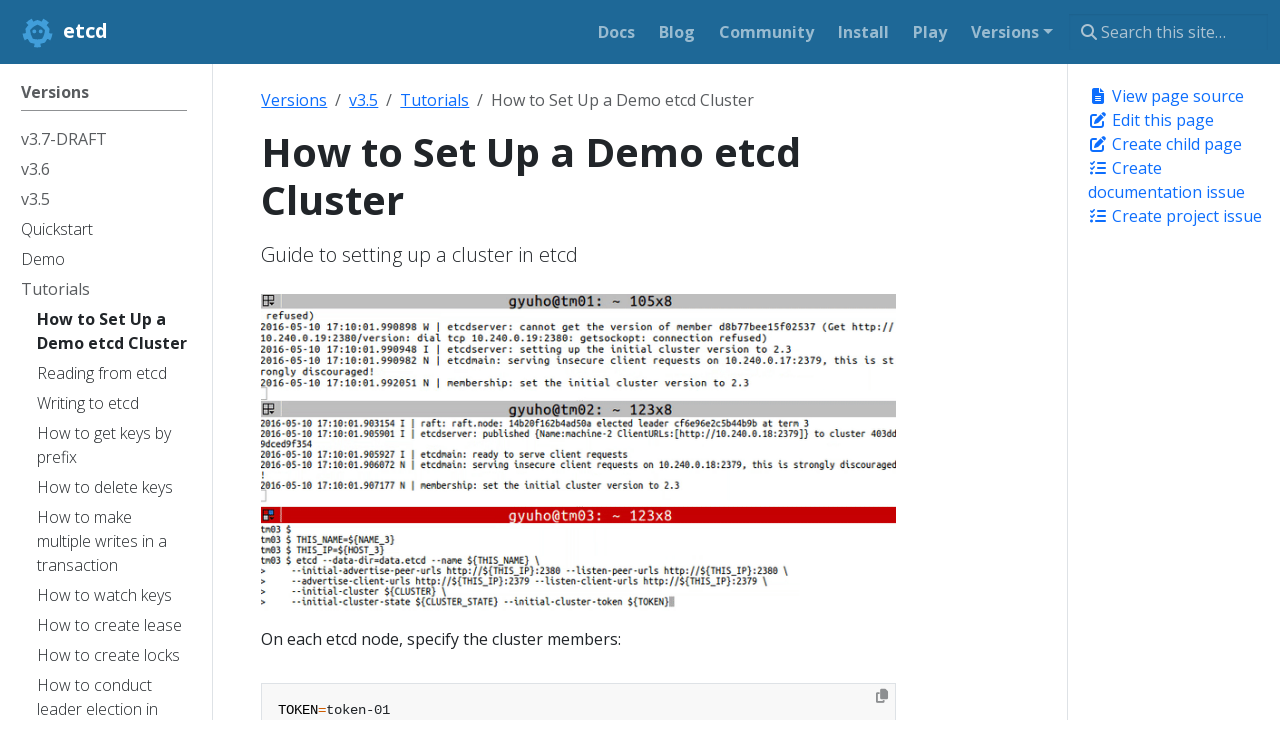

--- FILE ---
content_type: text/html; charset=UTF-8
request_url: https://etcd.io/docs/v3.5/tutorials/how-to-setup-cluster/
body_size: 12997
content:
<!doctype html><html itemscope itemtype=http://schema.org/WebPage lang=en class=no-js><head><meta charset=utf-8><meta name=viewport content="width=device-width,initial-scale=1,shrink-to-fit=no"><meta name=robots content="index, follow"><link rel=icon href=/favicons/favicon.ico><link rel=apple-touch-icon href=/favicons/apple-touch-icon-180x180.png sizes=180x180><link rel=icon type=image/png href=/favicons/android-36x36.png sizes=36x36><link rel=icon type=image/png href=/favicons/android-48x48.png sizes=48x48><link rel=icon type=image/png href=/favicons/android-72x72.png sizes=72x72><link rel=icon type=image/png href=/favicons/android-96x96.png sizes=96x96><link rel=icon type=image/png href=/favicons/android-144x144.png sizes=144x144><link rel=icon type=image/png href=/favicons/android-192x192.png sizes=192x192><title>How to Set Up a Demo etcd Cluster | etcd</title><meta name=description content="Guide to setting up a cluster in etcd"><meta property="og:url" content="https://etcd.io/docs/v3.5/tutorials/how-to-setup-cluster/"><meta property="og:site_name" content="etcd"><meta property="og:title" content="How to Set Up a Demo etcd Cluster"><meta property="og:description" content="Guide to setting up a cluster in etcd"><meta property="og:locale" content="en_us"><meta property="og:type" content="article"><meta property="article:section" content="docs"><meta property="article:modified_time" content="2021-10-27T03:45:11+05:30"><meta itemprop=name content="How to Set Up a Demo etcd Cluster"><meta itemprop=description content="Guide to setting up a cluster in etcd"><meta itemprop=dateModified content="2021-10-27T03:45:11+05:30"><meta itemprop=wordCount content="220"><meta name=twitter:card content="summary"><meta name=twitter:title content="How to Set Up a Demo etcd Cluster"><meta name=twitter:description content="Guide to setting up a cluster in etcd"><link rel=preload href=/scss/main.min.4841b603146fe230b4a42520c7299d8092afe9a4cc3caac0d664a52a19bc0263.css as=style integrity="sha256-SEG2AxRv4jC0pCUgxymdgJKv6aTMPKrA1mSlKhm8AmM=" crossorigin=anonymous><link href=/scss/main.min.4841b603146fe230b4a42520c7299d8092afe9a4cc3caac0d664a52a19bc0263.css rel=stylesheet integrity="sha256-SEG2AxRv4jC0pCUgxymdgJKv6aTMPKrA1mSlKhm8AmM=" crossorigin=anonymous><script src=https://code.jquery.com/jquery-3.7.1.min.js integrity="sha512-v2CJ7UaYy4JwqLDIrZUI/4hqeoQieOmAZNXBeQyjo21dadnwR+8ZaIJVT8EE2iyI61OV8e6M8PP2/4hpQINQ/g==" crossorigin=anonymous></script><script defer src=https://unpkg.com/lunr@2.3.9/lunr.min.js integrity=sha384-203J0SNzyqHby3iU6hzvzltrWi/M41wOP5Gu+BiJMz5nwKykbkUx8Kp7iti0Lpli crossorigin=anonymous></script><script async src="https://www.googletagmanager.com/gtag/js?id=G-VF9H3EHMDK"></script><script>var doNotTrack=!1,dnt=navigator.doNotTrack||window.doNotTrack||navigator.msDoNotTrack,doNotTrack=dnt=="1"||dnt=="yes";if(!doNotTrack){window.dataLayer=window.dataLayer||[];function gtag(){dataLayer.push(arguments)}gtag("js",new Date),gtag("config","G-VF9H3EHMDK")}</script></head><body class=td-page><header><nav class="td-navbar js-navbar-scroll" data-bs-theme=dark><div class="container-fluid flex-column flex-md-row"><a class=navbar-brand href=/><span class="navbar-brand__logo navbar-logo"><svg role="img" viewBox="-6.31 3.69 510.12 493.62"><defs><style>.cls-1{fill:#419eda}</style></defs><path d="M228.175 224.684a31.994 31.994.0 11-32.007-31.986 32.011 32.011.0 0132.007 31.986zm41.37.0a32.007 32.007.0 1032.007-31.986 31.988 31.988.0 00-32.007 31.986z" class="cls-1"/><path d="M487.371 259.399a87.82 87.82.0 01-7.07.267 92.362 92.362.0 01-40.621-9.455 377.209 377.209.0 005.47-71.86 371.808 371.808.0 00-46.507-55.11 92.396 92.396.0 0132.772-35.102l6.016-3.729-4.695-5.3a244.906 244.906.0 00-85.524-62.377l-6.507-2.828-1.654 6.862a92.144 92.144.0 01-23.19 42.096 371.928 371.928.0 00-67.006-27.602 370.624 370.624.0 00-66.908 27.558 91.915 91.915.0 01-23.098-42.003l-1.681-6.884-6.486 2.817A247.232 247.232.0 0065.164 79.104l-4.689 5.3 6.005 3.724a92.249 92.249.0 0132.695 34.917A374.63 374.63.0 0052.75 177.953a376.956 376.956.0 005.328 72.334 92.115 92.115.0 01-40.376 9.374 86.36 86.36.0 01-7.086-.268l-7.053-.551.655 7.042a243.413 243.413.0 0032.897 100.678l3.581 6.098 5.372-4.575a92.052 92.052.0 0143.592-20.406 373.97 373.97.0 0037.308 60.76 377.717 377.717.0 0070.69 17.382 91.87 91.87.0 01-5.885 48.232l-2.686 6.54 6.9 1.529a246.355 246.355.0 0052.966 5.857l52.954-5.857 6.906-1.529-2.675-6.54a91.755 91.755.0 01-5.869-48.286 377.784 377.784.0 0070.407-17.328 372.3 372.3.0 0037.335-60.815 92.233 92.233.0 0143.81 20.428l5.377 4.553 3.587-6.049a242.844 242.844.0 0032.859-100.672l.655-7.037zM324.644 345.45a285.884 285.884.0 01-151.628.0 290.124 290.124.0 01-46.141-143.385 288.675 288.675.0 0154.957-52.315 293.065 293.065.0 0167.028-36.462 293.976 293.976.0 0166.891 36.364 290.886 290.886.0 0155.198 52.675 292.253 292.253.0 01-13.817 74.682 293.726 293.726.0 01-32.488 68.441z" class="cls-1"/></svg></span><span class=navbar-brand__name>etcd</span></a><div class="td-navbar-nav-scroll ms-md-auto" id=main_navbar><ul class=navbar-nav><li class=nav-item><a class=nav-link href=/docs/latest/><span>Docs</span></a></li><li class=nav-item><a class=nav-link href=/blog/><span>Blog</span></a></li><li class=nav-item><a class=nav-link href=/community/><span>Community</span></a></li><li class=nav-item><a class=nav-link href=/docs/latest/install/><span>Install</span></a></li><li class=nav-item><a class=nav-link href=http://play.etcd.io/play target=_blank rel=noopener><span>Play</span></a></li><li class="nav-item dropdown d-none d-lg-block"><div class=dropdown><a class="nav-link dropdown-toggle" href=# role=button data-bs-toggle=dropdown aria-haspopup=true aria-expanded=false>Versions</a><ul class=dropdown-menu><li><a class=dropdown-item href=/docs/v3.7/>v3.7</a></li><li><a class=dropdown-item href=/docs/v3.6/>v3.6</a></li><li><a class=dropdown-item href=/docs/v3.5/>v3.5</a></li><li><a class=dropdown-item href=/docs/v3.4/>v3.4</a></li><li><a class=dropdown-item href=/docs/v3.3/>v3.3</a></li><li><a class=dropdown-item href=/docs/v3.2/>v3.2</a></li><li><a class=dropdown-item href=/docs/v3.1/>v3.1</a></li><li><a class=dropdown-item href=/docs/v2.3/>v2.3</a></li></ul></div></li></ul></div><div class="d-none d-lg-block"><div class="td-search td-search--offline"><div class=td-search__icon></div><input type=search class="td-search__input form-control" placeholder="Search this site…" aria-label="Search this site…" autocomplete=off data-offline-search-index-json-src=/offline-search-index.e7ed903c0cc71cbacf609712f1342ca1.json data-offline-search-base-href=/ data-offline-search-max-results=10></div></div></div></nav></header><div class="container-fluid td-outer"><div class=td-main><div class="row flex-xl-nowrap"><aside class="col-12 col-md-3 col-xl-2 td-sidebar d-print-none"><div id=td-sidebar-menu class=td-sidebar__inner><div id=content-mobile><form class="td-sidebar__search d-flex align-items-center"><div class="td-search td-search--offline"><div class=td-search__icon></div><input type=search class="td-search__input form-control" placeholder="Search this site…" aria-label="Search this site…" autocomplete=off data-offline-search-index-json-src=/offline-search-index.e7ed903c0cc71cbacf609712f1342ca1.json data-offline-search-base-href=/ data-offline-search-max-results=10></div><button class="btn btn-link td-sidebar__toggle d-md-none p-0 ms-3 fas fa-bars" type=button data-bs-toggle=collapse data-bs-target=#td-section-nav aria-controls=td-section-nav aria-expanded=false aria-label="Toggle section navigation"></button></form></div><div id=content-desktop></div><nav class="td-sidebar-nav collapse td-sidebar-nav--search-disabled" id=td-section-nav><ul class="td-sidebar-nav__section pe-md-3 ul-0"><li class="td-sidebar-nav__section-title td-sidebar-nav__section with-child active-path" id=m-docs-li><a href=/docs/ title="Documentation versions" class="align-left ps-0 td-sidebar-link td-sidebar-link__section tree-root" id=m-docs><span>Versions</span></a><ul class=ul-1><li class="td-sidebar-nav__section-title td-sidebar-nav__section with-child" id=m-docsv37-li><a href=/docs/v3.7/ title="v3.7.0-alpha docs" class="align-left ps-0 td-sidebar-link td-sidebar-link__section" id=m-docsv37><span>v3.7-DRAFT</span></a><ul class="ul-2 foldable"><li class="td-sidebar-nav__section-title td-sidebar-nav__section with-child collapse" id=m-docsv37tasks-li><a href=/docs/v3.7/tasks/ class="align-left ps-0 td-sidebar-link td-sidebar-link__section" id=m-docsv37tasks><span>Tasks</span></a><ul class="ul-3 foldable"><li class="td-sidebar-nav__section-title td-sidebar-nav__section with-child collapse" id=m-docsv37tasksoperator-li><a href=/docs/v3.7/tasks/operator/ class="align-left ps-0 td-sidebar-link td-sidebar-link__section" id=m-docsv37tasksoperator><span>Operator Tasks</span></a><ul class="ul-4 foldable"><li class="td-sidebar-nav__section-title td-sidebar-nav__section without-child collapse" id=m-docsv37tasksoperatorhow-to-setup-cluster-li><a href=/docs/v3.7/tasks/operator/how-to-setup-cluster/ class="align-left ps-0 td-sidebar-link td-sidebar-link__page" id=m-docsv37tasksoperatorhow-to-setup-cluster><span>How to Set Up a Demo etcd Cluster</span></a></li><li class="td-sidebar-nav__section-title td-sidebar-nav__section without-child collapse" id=m-docsv37tasksoperatorhow-to-conduct-elections-li><a href=/docs/v3.7/tasks/operator/how-to-conduct-elections/ class="align-left ps-0 td-sidebar-link td-sidebar-link__page" id=m-docsv37tasksoperatorhow-to-conduct-elections><span>How to conduct leader election in etcd cluster</span></a></li><li class="td-sidebar-nav__section-title td-sidebar-nav__section without-child collapse" id=m-docsv37tasksoperatorhow-to-check-cluster-status-li><a href=/docs/v3.7/tasks/operator/how-to-check-cluster-status/ class="align-left ps-0 td-sidebar-link td-sidebar-link__page" id=m-docsv37tasksoperatorhow-to-check-cluster-status><span>How to check Cluster status</span></a></li><li class="td-sidebar-nav__section-title td-sidebar-nav__section without-child collapse" id=m-docsv37tasksoperatorhow-to-save-database-li><a href=/docs/v3.7/tasks/operator/how-to-save-database/ class="align-left ps-0 td-sidebar-link td-sidebar-link__page" id=m-docsv37tasksoperatorhow-to-save-database><span>How to save the database</span></a></li><li class="td-sidebar-nav__section-title td-sidebar-nav__section without-child collapse" id=m-docsv37tasksoperatorhow-to-migrate-li><a href=/docs/v3.7/tasks/operator/how-to-migrate/ class="align-left ps-0 td-sidebar-link td-sidebar-link__page" id=m-docsv37tasksoperatorhow-to-migrate><span>How to migrate etcd from v2 to v3</span></a></li><li class="td-sidebar-nav__section-title td-sidebar-nav__section without-child collapse" id=m-docsv37tasksoperatorhow-to-deal-with-membership-li><a href=/docs/v3.7/tasks/operator/how-to-deal-with-membership/ class="align-left ps-0 td-sidebar-link td-sidebar-link__page" id=m-docsv37tasksoperatorhow-to-deal-with-membership><span>How to Add and Remove Members</span></a></li></ul></li><li class="td-sidebar-nav__section-title td-sidebar-nav__section with-child collapse" id=m-docsv37tasksdeveloper-li><a href=/docs/v3.7/tasks/developer/ class="align-left ps-0 td-sidebar-link td-sidebar-link__section" id=m-docsv37tasksdeveloper><span>Developer Tasks</span></a><ul class="ul-4 foldable"><li class="td-sidebar-nav__section-title td-sidebar-nav__section without-child collapse" id=m-docsv37tasksdeveloperreading-from-etcd-li><a href=/docs/v3.7/tasks/developer/reading-from-etcd/ class="align-left ps-0 td-sidebar-link td-sidebar-link__page" id=m-docsv37tasksdeveloperreading-from-etcd><span>Reading from etcd</span></a></li><li class="td-sidebar-nav__section-title td-sidebar-nav__section without-child collapse" id=m-docsv37tasksdeveloperwriting-to-etcd-li><a href=/docs/v3.7/tasks/developer/writing-to-etcd/ class="align-left ps-0 td-sidebar-link td-sidebar-link__page" id=m-docsv37tasksdeveloperwriting-to-etcd><span>Writing to etcd</span></a></li><li class="td-sidebar-nav__section-title td-sidebar-nav__section without-child collapse" id=m-docsv37tasksdeveloperhow-to-get-key-by-prefix-li><a href=/docs/v3.7/tasks/developer/how-to-get-key-by-prefix/ class="align-left ps-0 td-sidebar-link td-sidebar-link__page" id=m-docsv37tasksdeveloperhow-to-get-key-by-prefix><span>How to get keys by prefix</span></a></li><li class="td-sidebar-nav__section-title td-sidebar-nav__section without-child collapse" id=m-docsv37tasksdeveloperhow-to-delete-keys-li><a href=/docs/v3.7/tasks/developer/how-to-delete-keys/ class="align-left ps-0 td-sidebar-link td-sidebar-link__page" id=m-docsv37tasksdeveloperhow-to-delete-keys><span>How to delete keys</span></a></li><li class="td-sidebar-nav__section-title td-sidebar-nav__section without-child collapse" id=m-docsv37tasksdeveloperhow-to-transactional-write-li><a href=/docs/v3.7/tasks/developer/how-to-transactional-write/ class="align-left ps-0 td-sidebar-link td-sidebar-link__page" id=m-docsv37tasksdeveloperhow-to-transactional-write><span>How to make multiple writes in a transaction</span></a></li><li class="td-sidebar-nav__section-title td-sidebar-nav__section without-child collapse" id=m-docsv37tasksdeveloperhow-to-watch-keys-li><a href=/docs/v3.7/tasks/developer/how-to-watch-keys/ class="align-left ps-0 td-sidebar-link td-sidebar-link__page" id=m-docsv37tasksdeveloperhow-to-watch-keys><span>How to watch keys</span></a></li><li class="td-sidebar-nav__section-title td-sidebar-nav__section without-child collapse" id=m-docsv37tasksdeveloperhow-to-create-lease-li><a href=/docs/v3.7/tasks/developer/how-to-create-lease/ class="align-left ps-0 td-sidebar-link td-sidebar-link__page" id=m-docsv37tasksdeveloperhow-to-create-lease><span>How to create lease</span></a></li><li class="td-sidebar-nav__section-title td-sidebar-nav__section without-child collapse" id=m-docsv37tasksdeveloperhow-to-create-locks-li><a href=/docs/v3.7/tasks/developer/how-to-create-locks/ class="align-left ps-0 td-sidebar-link td-sidebar-link__page" id=m-docsv37tasksdeveloperhow-to-create-locks><span>How to create locks</span></a></li></ul></li></ul></li><li class="td-sidebar-nav__section-title td-sidebar-nav__section without-child collapse" id=m-docsv37quickstart-li><a href=/docs/v3.7/quickstart/ class="align-left ps-0 td-sidebar-link td-sidebar-link__page" id=m-docsv37quickstart><span>Quickstart</span></a></li><li class="td-sidebar-nav__section-title td-sidebar-nav__section without-child collapse" id=m-docsv37demo-li><a href=/docs/v3.7/demo/ class="align-left ps-0 td-sidebar-link td-sidebar-link__page" id=m-docsv37demo><span>Demo</span></a></li><li class="td-sidebar-nav__section-title td-sidebar-nav__section without-child collapse" id=m-docsv37install-li><a href=/docs/v3.7/install/ class="align-left ps-0 td-sidebar-link td-sidebar-link__page" id=m-docsv37install><span>Install</span></a></li><li class="td-sidebar-nav__section-title td-sidebar-nav__section without-child collapse" id=m-docsv37feature-gates-li><a href=/docs/v3.7/feature-gates/ class="align-left ps-0 td-sidebar-link td-sidebar-link__page" id=m-docsv37feature-gates><span>Feature Gates</span></a></li><li class="td-sidebar-nav__section-title td-sidebar-nav__section without-child collapse" id=m-docsv37faq-li><a href=/docs/v3.7/faq/ class="align-left ps-0 td-sidebar-link td-sidebar-link__page" id=m-docsv37faq><span>FAQ</span></a></li><li class="td-sidebar-nav__section-title td-sidebar-nav__section without-child collapse" id=m-docsv37integrations-li><a href=/docs/v3.7/integrations/ class="align-left ps-0 td-sidebar-link td-sidebar-link__page" id=m-docsv37integrations><span>Libraries and tools</span></a></li><li class="td-sidebar-nav__section-title td-sidebar-nav__section without-child collapse" id=m-docsv37metrics-li><a href=/docs/v3.7/metrics/ class="align-left ps-0 td-sidebar-link td-sidebar-link__page" id=m-docsv37metrics><span>Metrics</span></a></li><li class="td-sidebar-nav__section-title td-sidebar-nav__section without-child collapse" id=m-docsv37reporting_bugs-li><a href=/docs/v3.7/reporting_bugs/ class="align-left ps-0 td-sidebar-link td-sidebar-link__page" id=m-docsv37reporting_bugs><span>Reporting bugs</span></a></li><li class="td-sidebar-nav__section-title td-sidebar-nav__section without-child collapse" id=m-docsv37tuning-li><a href=/docs/v3.7/tuning/ class="align-left ps-0 td-sidebar-link td-sidebar-link__page" id=m-docsv37tuning><span>Tuning</span></a></li><li class="td-sidebar-nav__section-title td-sidebar-nav__section without-child collapse" id=m-docsv37dev-internaldiscovery_protocol-li><a href=/docs/v3.7/dev-internal/discovery_protocol/ class="align-left ps-0 td-sidebar-link td-sidebar-link__page" id=m-docsv37dev-internaldiscovery_protocol><span>Discovery service protocol</span></a></li><li class="td-sidebar-nav__section-title td-sidebar-nav__section without-child collapse" id=m-docsv37dev-internallogging-li><a href=/docs/v3.7/dev-internal/logging/ class="align-left ps-0 td-sidebar-link td-sidebar-link__page" id=m-docsv37dev-internallogging><span>Logging conventions</span></a></li><li class="td-sidebar-nav__section-title td-sidebar-nav__section without-child collapse" id=m-docsv37dev-internalmodules-li><a href=/docs/v3.7/dev-internal/modules/ class="align-left ps-0 td-sidebar-link td-sidebar-link__page" id=m-docsv37dev-internalmodules><span>Golang modules</span></a></li><li class="td-sidebar-nav__section-title td-sidebar-nav__section with-child collapse" id=m-docsv37learning-li><a href=/docs/v3.7/learning/ class="align-left ps-0 td-sidebar-link td-sidebar-link__section" id=m-docsv37learning><span>Learning</span></a><ul class="ul-3 foldable"><li class="td-sidebar-nav__section-title td-sidebar-nav__section without-child collapse" id=m-docsv37learningdata_model-li><a href=/docs/v3.7/learning/data_model/ class="align-left ps-0 td-sidebar-link td-sidebar-link__page" id=m-docsv37learningdata_model><span>Data model</span></a></li><li class="td-sidebar-nav__section-title td-sidebar-nav__section without-child collapse" id=m-docsv37learningdesign-client-li><a href=/docs/v3.7/learning/design-client/ class="align-left ps-0 td-sidebar-link td-sidebar-link__page" id=m-docsv37learningdesign-client><span>etcd client design</span></a></li><li class="td-sidebar-nav__section-title td-sidebar-nav__section without-child collapse" id=m-docsv37learningdesign-learner-li><a href=/docs/v3.7/learning/design-learner/ class="align-left ps-0 td-sidebar-link td-sidebar-link__page" id=m-docsv37learningdesign-learner><span>etcd learner design</span></a></li><li class="td-sidebar-nav__section-title td-sidebar-nav__section without-child collapse" id=m-docsv37learningdesign-auth-v3-li><a href=/docs/v3.7/learning/design-auth-v3/ class="align-left ps-0 td-sidebar-link td-sidebar-link__page" id=m-docsv37learningdesign-auth-v3><span>etcd v3 authentication design</span></a></li><li class="td-sidebar-nav__section-title td-sidebar-nav__section without-child collapse" id=m-docsv37learningapi-li><a href=/docs/v3.7/learning/api/ class="align-left ps-0 td-sidebar-link td-sidebar-link__page" id=m-docsv37learningapi><span>etcd API</span></a></li><li class="td-sidebar-nav__section-title td-sidebar-nav__section without-child collapse" id=m-docsv37learningpersistent-storage-files-li><a href=/docs/v3.7/learning/persistent-storage-files/ class="align-left ps-0 td-sidebar-link td-sidebar-link__page" id=m-docsv37learningpersistent-storage-files><span>etcd persistent storage files</span></a></li><li class="td-sidebar-nav__section-title td-sidebar-nav__section without-child collapse" id=m-docsv37learningapi_guarantees-li><a href=/docs/v3.7/learning/api_guarantees/ class="align-left ps-0 td-sidebar-link td-sidebar-link__page" id=m-docsv37learningapi_guarantees><span>etcd API guarantees</span></a></li><li class="td-sidebar-nav__section-title td-sidebar-nav__section without-child collapse" id=m-docsv37learningwhy-li><a href=/docs/v3.7/learning/why/ class="align-left ps-0 td-sidebar-link td-sidebar-link__page" id=m-docsv37learningwhy><span>etcd versus other key-value stores</span></a></li><li class="td-sidebar-nav__section-title td-sidebar-nav__section without-child collapse" id=m-docsv37learningglossary-li><a href=/docs/v3.7/learning/glossary/ class="align-left ps-0 td-sidebar-link td-sidebar-link__page" id=m-docsv37learningglossary><span>Glossary</span></a></li></ul></li><li class="td-sidebar-nav__section-title td-sidebar-nav__section with-child collapse" id=m-docsv37dev-guide-li><a href=/docs/v3.7/dev-guide/ class="align-left ps-0 td-sidebar-link td-sidebar-link__section" id=m-docsv37dev-guide><span>Developer guide</span></a><ul class="ul-3 foldable"><li class="td-sidebar-nav__section-title td-sidebar-nav__section without-child collapse" id=m-docsv37dev-guidediscovery_protocol-li><a href=/docs/v3.7/dev-guide/discovery_protocol/ class="align-left ps-0 td-sidebar-link td-sidebar-link__page" id=m-docsv37dev-guidediscovery_protocol><span>Discovery service protocol</span></a></li><li class="td-sidebar-nav__section-title td-sidebar-nav__section without-child collapse" id=m-docsv37dev-guidelocal_cluster-li><a href=/docs/v3.7/dev-guide/local_cluster/ class="align-left ps-0 td-sidebar-link td-sidebar-link__page" id=m-docsv37dev-guidelocal_cluster><span>Set up a local cluster</span></a></li><li class="td-sidebar-nav__section-title td-sidebar-nav__section without-child collapse" id=m-docsv37dev-guideinteracting_v3-li><a href=/docs/v3.7/dev-guide/interacting_v3/ class="align-left ps-0 td-sidebar-link td-sidebar-link__page" id=m-docsv37dev-guideinteracting_v3><span>Interacting with etcd</span></a></li><li class="td-sidebar-nav__section-title td-sidebar-nav__section without-child collapse" id=m-docsv37dev-guideapi_grpc_gateway-li><a href=/docs/v3.7/dev-guide/api_grpc_gateway/ class="align-left ps-0 td-sidebar-link td-sidebar-link__page" id=m-docsv37dev-guideapi_grpc_gateway><span>Why gRPC gateway</span></a></li><li class="td-sidebar-nav__section-title td-sidebar-nav__section without-child collapse" id=m-docsv37dev-guidegrpc_naming-li><a href=/docs/v3.7/dev-guide/grpc_naming/ class="align-left ps-0 td-sidebar-link td-sidebar-link__page" id=m-docsv37dev-guidegrpc_naming><span>gRPC naming and discovery</span></a></li><li class="td-sidebar-nav__section-title td-sidebar-nav__section without-child collapse" id=m-docsv37dev-guidegolang_embed_pkg-li><a href=/docs/v3.7/dev-guide/golang_embed_pkg/ class="align-left ps-0 td-sidebar-link td-sidebar-link__page" id=m-docsv37dev-guidegolang_embed_pkg><span>Embedding etcd in a Go Application</span></a></li><li class="td-sidebar-nav__section-title td-sidebar-nav__section without-child collapse" id=m-docsv37dev-guidelimit-li><a href=/docs/v3.7/dev-guide/limit/ class="align-left ps-0 td-sidebar-link td-sidebar-link__page" id=m-docsv37dev-guidelimit><span>System limits</span></a></li><li class="td-sidebar-nav__section-title td-sidebar-nav__section without-child collapse" id=m-docsv37dev-guidefeatures-li><a href=/docs/v3.7/dev-guide/features/ class="align-left ps-0 td-sidebar-link td-sidebar-link__page" id=m-docsv37dev-guidefeatures><span>etcd features</span></a></li><li class="td-sidebar-nav__section-title td-sidebar-nav__section without-child collapse" id=m-docsv37dev-guideapi_reference_v3-li><a href=/docs/v3.7/dev-guide/api_reference_v3/ class="align-left ps-0 td-sidebar-link td-sidebar-link__page" id=m-docsv37dev-guideapi_reference_v3><span>API reference</span></a></li><li class="td-sidebar-nav__section-title td-sidebar-nav__section without-child collapse" id=m-docsv37dev-guideapi_concurrency_reference_v3-li><a href=/docs/v3.7/dev-guide/api_concurrency_reference_v3/ class="align-left ps-0 td-sidebar-link td-sidebar-link__page" id=m-docsv37dev-guideapi_concurrency_reference_v3><span>API reference: concurrency</span></a></li></ul></li><li class="td-sidebar-nav__section-title td-sidebar-nav__section with-child collapse" id=m-docsv37op-guide-li><a href=/docs/v3.7/op-guide/ class="align-left ps-0 td-sidebar-link td-sidebar-link__section" id=m-docsv37op-guide><span>Operations guide</span></a><ul class="ul-3 foldable"><li class="td-sidebar-nav__section-title td-sidebar-nav__section with-child collapse" id=m-docsv37op-guideauthentication-li><a href=/docs/v3.7/op-guide/authentication/ class="align-left ps-0 td-sidebar-link td-sidebar-link__section" id=m-docsv37op-guideauthentication><span>Authentication Guides</span></a><ul class="ul-4 foldable"><li class="td-sidebar-nav__section-title td-sidebar-nav__section without-child collapse" id=m-docsv37op-guideauthenticationrbac-li><a href=/docs/v3.7/op-guide/authentication/rbac/ class="align-left ps-0 td-sidebar-link td-sidebar-link__page" id=m-docsv37op-guideauthenticationrbac><span>Role-based access control</span></a></li><li class="td-sidebar-nav__section-title td-sidebar-nav__section without-child collapse" id=m-docsv37op-guideauthenticationauthentication-li><a href=/docs/v3.7/op-guide/authentication/authentication/ class="align-left ps-0 td-sidebar-link td-sidebar-link__page" id=m-docsv37op-guideauthenticationauthentication><span>Authentication</span></a></li></ul></li><li class="td-sidebar-nav__section-title td-sidebar-nav__section without-child collapse" id=m-docsv37op-guideconfiguration-li><a href=/docs/v3.7/op-guide/configuration/ class="align-left ps-0 td-sidebar-link td-sidebar-link__page" id=m-docsv37op-guideconfiguration><span>Configuration options</span></a></li><li class="td-sidebar-nav__section-title td-sidebar-nav__section without-child collapse" id=m-docsv37op-guidesecurity-li><a href=/docs/v3.7/op-guide/security/ class="align-left ps-0 td-sidebar-link td-sidebar-link__page" id=m-docsv37op-guidesecurity><span>Transport security model</span></a></li><li class="td-sidebar-nav__section-title td-sidebar-nav__section without-child collapse" id=m-docsv37op-guideclustering-li><a href=/docs/v3.7/op-guide/clustering/ class="align-left ps-0 td-sidebar-link td-sidebar-link__page" id=m-docsv37op-guideclustering><span>Clustering Guide</span></a></li><li class="td-sidebar-nav__section-title td-sidebar-nav__section without-child collapse" id=m-docsv37op-guidekubernetes-li><a href=/docs/v3.7/op-guide/kubernetes/ class="align-left ps-0 td-sidebar-link td-sidebar-link__page" id=m-docsv37op-guidekubernetes><span>Run etcd clusters as a Kubernetes StatefulSet</span></a></li><li class="td-sidebar-nav__section-title td-sidebar-nav__section without-child collapse" id=m-docsv37op-guidecontainer-li><a href=/docs/v3.7/op-guide/container/ class="align-left ps-0 td-sidebar-link td-sidebar-link__page" id=m-docsv37op-guidecontainer><span>Run etcd clusters inside containers</span></a></li><li class="td-sidebar-nav__section-title td-sidebar-nav__section without-child collapse" id=m-docsv37op-guidefailures-li><a href=/docs/v3.7/op-guide/failures/ class="align-left ps-0 td-sidebar-link td-sidebar-link__page" id=m-docsv37op-guidefailures><span>Failure modes</span></a></li><li class="td-sidebar-nav__section-title td-sidebar-nav__section without-child collapse" id=m-docsv37op-guiderecovery-li><a href=/docs/v3.7/op-guide/recovery/ class="align-left ps-0 td-sidebar-link td-sidebar-link__page" id=m-docsv37op-guiderecovery><span>Disaster recovery</span></a></li><li class="td-sidebar-nav__section-title td-sidebar-nav__section without-child collapse" id=m-docsv37op-guidegateway-li><a href=/docs/v3.7/op-guide/gateway/ class="align-left ps-0 td-sidebar-link td-sidebar-link__page" id=m-docsv37op-guidegateway><span>etcd gateway</span></a></li><li class="td-sidebar-nav__section-title td-sidebar-nav__section without-child collapse" id=m-docsv37op-guidegrpc_proxy-li><a href=/docs/v3.7/op-guide/grpc_proxy/ class="align-left ps-0 td-sidebar-link td-sidebar-link__page" id=m-docsv37op-guidegrpc_proxy><span>gRPC proxy</span></a></li><li class="td-sidebar-nav__section-title td-sidebar-nav__section without-child collapse" id=m-docsv37op-guidehardware-li><a href=/docs/v3.7/op-guide/hardware/ class="align-left ps-0 td-sidebar-link td-sidebar-link__page" id=m-docsv37op-guidehardware><span>Hardware recommendations</span></a></li><li class="td-sidebar-nav__section-title td-sidebar-nav__section without-child collapse" id=m-docsv37op-guidemaintenance-li><a href=/docs/v3.7/op-guide/maintenance/ class="align-left ps-0 td-sidebar-link td-sidebar-link__page" id=m-docsv37op-guidemaintenance><span>Maintenance</span></a></li><li class="td-sidebar-nav__section-title td-sidebar-nav__section without-child collapse" id=m-docsv37op-guidemonitoring-li><a href=/docs/v3.7/op-guide/monitoring/ class="align-left ps-0 td-sidebar-link td-sidebar-link__page" id=m-docsv37op-guidemonitoring><span>Monitoring etcd</span></a></li><li class="td-sidebar-nav__section-title td-sidebar-nav__section without-child collapse" id=m-docsv37op-guideperformance-li><a href=/docs/v3.7/op-guide/performance/ class="align-left ps-0 td-sidebar-link td-sidebar-link__page" id=m-docsv37op-guideperformance><span>Performance</span></a></li><li class="td-sidebar-nav__section-title td-sidebar-nav__section without-child collapse" id=m-docsv37op-guideruntime-reconf-design-li><a href=/docs/v3.7/op-guide/runtime-reconf-design/ class="align-left ps-0 td-sidebar-link td-sidebar-link__page" id=m-docsv37op-guideruntime-reconf-design><span>Design of runtime reconfiguration</span></a></li><li class="td-sidebar-nav__section-title td-sidebar-nav__section without-child collapse" id=m-docsv37op-guideruntime-configuration-li><a href=/docs/v3.7/op-guide/runtime-configuration/ class="align-left ps-0 td-sidebar-link td-sidebar-link__page" id=m-docsv37op-guideruntime-configuration><span>Runtime reconfiguration</span></a></li><li class="td-sidebar-nav__section-title td-sidebar-nav__section without-child collapse" id=m-docsv37op-guidesupported-platform-li><a href=/docs/v3.7/op-guide/supported-platform/ class="align-left ps-0 td-sidebar-link td-sidebar-link__page" id=m-docsv37op-guidesupported-platform><span>Supported platforms</span></a></li><li class="td-sidebar-nav__section-title td-sidebar-nav__section without-child collapse" id=m-docsv37op-guideversioning-li><a href=/docs/v3.7/op-guide/versioning/ class="align-left ps-0 td-sidebar-link td-sidebar-link__page" id=m-docsv37op-guideversioning><span>Versioning</span></a></li><li class="td-sidebar-nav__section-title td-sidebar-nav__section without-child collapse" id=m-docsv37op-guidedata_corruption-li><a href=/docs/v3.7/op-guide/data_corruption/ class="align-left ps-0 td-sidebar-link td-sidebar-link__page" id=m-docsv37op-guidedata_corruption><span>Data Corruption</span></a></li></ul></li><li class="td-sidebar-nav__section-title td-sidebar-nav__section with-child collapse" id=m-docsv37benchmarks-li><a href=/docs/v3.7/benchmarks/ class="align-left ps-0 td-sidebar-link td-sidebar-link__section" id=m-docsv37benchmarks><span>Benchmarks</span></a><ul class="ul-3 foldable"><li class="td-sidebar-nav__section-title td-sidebar-nav__section without-child collapse" id=m-docsv37benchmarksetcd-storage-memory-benchmark-li><a href=/docs/v3.7/benchmarks/etcd-storage-memory-benchmark/ class="align-left ps-0 td-sidebar-link td-sidebar-link__page" id=m-docsv37benchmarksetcd-storage-memory-benchmark><span>Storage Memory Usage Benchmark</span></a></li><li class="td-sidebar-nav__section-title td-sidebar-nav__section without-child collapse" id=m-docsv37benchmarksetcd-3-watch-memory-benchmark-li><a href=/docs/v3.7/benchmarks/etcd-3-watch-memory-benchmark/ class="align-left ps-0 td-sidebar-link td-sidebar-link__page" id=m-docsv37benchmarksetcd-3-watch-memory-benchmark><span>Watch Memory Usage Benchmark</span></a></li><li class="td-sidebar-nav__section-title td-sidebar-nav__section without-child collapse" id=m-docsv37benchmarksetcd-3-demo-benchmarks-li><a href=/docs/v3.7/benchmarks/etcd-3-demo-benchmarks/ class="align-left ps-0 td-sidebar-link td-sidebar-link__page" id=m-docsv37benchmarksetcd-3-demo-benchmarks><span>Benchmarking etcd v3</span></a></li><li class="td-sidebar-nav__section-title td-sidebar-nav__section without-child collapse" id=m-docsv37benchmarksetcd-2-2-0-rc-memory-benchmarks-li><a href=/docs/v3.7/benchmarks/etcd-2-2-0-rc-memory-benchmarks/ class="align-left ps-0 td-sidebar-link td-sidebar-link__page" id=m-docsv37benchmarksetcd-2-2-0-rc-memory-benchmarks><span>Benchmarking etcd v2.2.0-rc-memory</span></a></li><li class="td-sidebar-nav__section-title td-sidebar-nav__section without-child collapse" id=m-docsv37benchmarksetcd-2-2-0-rc-benchmarks-li><a href=/docs/v3.7/benchmarks/etcd-2-2-0-rc-benchmarks/ class="align-left ps-0 td-sidebar-link td-sidebar-link__page" id=m-docsv37benchmarksetcd-2-2-0-rc-benchmarks><span>Benchmarking etcd v2.2.0-rc</span></a></li><li class="td-sidebar-nav__section-title td-sidebar-nav__section without-child collapse" id=m-docsv37benchmarksetcd-2-2-0-benchmarks-li><a href=/docs/v3.7/benchmarks/etcd-2-2-0-benchmarks/ class="align-left ps-0 td-sidebar-link td-sidebar-link__page" id=m-docsv37benchmarksetcd-2-2-0-benchmarks><span>Benchmarking etcd v2.2.0</span></a></li><li class="td-sidebar-nav__section-title td-sidebar-nav__section without-child collapse" id=m-docsv37benchmarksetcd-2-1-0-alpha-benchmarks-li><a href=/docs/v3.7/benchmarks/etcd-2-1-0-alpha-benchmarks/ class="align-left ps-0 td-sidebar-link td-sidebar-link__page" id=m-docsv37benchmarksetcd-2-1-0-alpha-benchmarks><span>Benchmarking etcd v2.1.0</span></a></li></ul></li><li class="td-sidebar-nav__section-title td-sidebar-nav__section with-child collapse" id=m-docsv37downgrades-li><a href=/docs/v3.7/downgrades/ class="align-left ps-0 td-sidebar-link td-sidebar-link__section" id=m-docsv37downgrades><span>Downgrading</span></a><ul class="ul-3 foldable"><li class="td-sidebar-nav__section-title td-sidebar-nav__section without-child collapse" id=m-docsv37downgradesdowngrading-etcd-li><a href=/docs/v3.7/downgrades/downgrading-etcd/ class="align-left ps-0 td-sidebar-link td-sidebar-link__page" id=m-docsv37downgradesdowngrading-etcd><span>Downgrading etcd clusters and applications</span></a></li><li class="td-sidebar-nav__section-title td-sidebar-nav__section without-child collapse" id=m-docsv37downgradesdowngrade_3_5-li><a href=/docs/v3.7/downgrades/downgrade_3_5/ class="align-left ps-0 td-sidebar-link td-sidebar-link__page" id=m-docsv37downgradesdowngrade_3_5><span>Downgrade etcd from 3.5 to 3.4</span></a></li><li class="td-sidebar-nav__section-title td-sidebar-nav__section without-child collapse" id=m-docsv37downgradesdowngrade_3_6-li><a href=/docs/v3.7/downgrades/downgrade_3_6/ class="align-left ps-0 td-sidebar-link td-sidebar-link__page" id=m-docsv37downgradesdowngrade_3_6><span>Downgrade etcd from v3.6 to v3.5</span></a></li></ul></li><li class="td-sidebar-nav__section-title td-sidebar-nav__section with-child collapse" id=m-docsv37upgrades-li><a href=/docs/v3.7/upgrades/ class="align-left ps-0 td-sidebar-link td-sidebar-link__section" id=m-docsv37upgrades><span>Upgrading</span></a><ul class="ul-3 foldable"><li class="td-sidebar-nav__section-title td-sidebar-nav__section without-child collapse" id=m-docsv37upgradesupgrading-etcd-li><a href=/docs/v3.7/upgrades/upgrading-etcd/ class="align-left ps-0 td-sidebar-link td-sidebar-link__page" id=m-docsv37upgradesupgrading-etcd><span>Upgrading etcd clusters and applications</span></a></li><li class="td-sidebar-nav__section-title td-sidebar-nav__section without-child collapse" id=m-docsv37upgradesupgrade_3_6-li><a href=/docs/v3.7/upgrades/upgrade_3_6/ class="align-left ps-0 td-sidebar-link td-sidebar-link__page" id=m-docsv37upgradesupgrade_3_6><span>Upgrade etcd from v3.5 to v3.6</span></a></li><li class="td-sidebar-nav__section-title td-sidebar-nav__section without-child collapse" id=m-docsv37upgradesupgrade_3_5-li><a href=/docs/v3.7/upgrades/upgrade_3_5/ class="align-left ps-0 td-sidebar-link td-sidebar-link__page" id=m-docsv37upgradesupgrade_3_5><span>Upgrade etcd from 3.4 to 3.5</span></a></li><li class="td-sidebar-nav__section-title td-sidebar-nav__section without-child collapse" id=m-docsv37upgradesupgrade_3_4-li><a href=/docs/v3.7/upgrades/upgrade_3_4/ class="align-left ps-0 td-sidebar-link td-sidebar-link__page" id=m-docsv37upgradesupgrade_3_4><span>Upgrade etcd from 3.3 to 3.4</span></a></li><li class="td-sidebar-nav__section-title td-sidebar-nav__section without-child collapse" id=m-docsv37upgradesupgrade_3_3-li><a href=/docs/v3.7/upgrades/upgrade_3_3/ class="align-left ps-0 td-sidebar-link td-sidebar-link__page" id=m-docsv37upgradesupgrade_3_3><span>Upgrade etcd from 3.2 to 3.3</span></a></li><li class="td-sidebar-nav__section-title td-sidebar-nav__section without-child collapse" id=m-docsv37upgradesupgrade_3_2-li><a href=/docs/v3.7/upgrades/upgrade_3_2/ class="align-left ps-0 td-sidebar-link td-sidebar-link__page" id=m-docsv37upgradesupgrade_3_2><span>Upgrade etcd from 3.1 to 3.2</span></a></li><li class="td-sidebar-nav__section-title td-sidebar-nav__section without-child collapse" id=m-docsv37upgradesupgrade_3_1-li><a href=/docs/v3.7/upgrades/upgrade_3_1/ class="align-left ps-0 td-sidebar-link td-sidebar-link__page" id=m-docsv37upgradesupgrade_3_1><span>Upgrade etcd from 3.0 to 3.1</span></a></li><li class="td-sidebar-nav__section-title td-sidebar-nav__section without-child collapse" id=m-docsv37upgradesupgrade_3_0-li><a href=/docs/v3.7/upgrades/upgrade_3_0/ class="align-left ps-0 td-sidebar-link td-sidebar-link__page" id=m-docsv37upgradesupgrade_3_0><span>Upgrade etcd from 2.3 to 3.0</span></a></li></ul></li><li class="td-sidebar-nav__section-title td-sidebar-nav__section with-child collapse" id=m-docsv37triage-li><a href=/docs/v3.7/triage/ class="align-left ps-0 td-sidebar-link td-sidebar-link__section" id=m-docsv37triage><span>Triage</span></a><ul class="ul-3 foldable"><li class="td-sidebar-nav__section-title td-sidebar-nav__section without-child collapse" id=m-docsv37triageissues-li><a href=/docs/v3.7/triage/issues/ class="align-left ps-0 td-sidebar-link td-sidebar-link__page" id=m-docsv37triageissues><span>Issue triage guidelines</span></a></li><li class="td-sidebar-nav__section-title td-sidebar-nav__section without-child collapse" id=m-docsv37triageprs-li><a href=/docs/v3.7/triage/prs/ class="align-left ps-0 td-sidebar-link td-sidebar-link__page" id=m-docsv37triageprs><span>PR management</span></a></li></ul></li></ul></li><li class="td-sidebar-nav__section-title td-sidebar-nav__section with-child" id=m-docsv36-li><a href=/docs/v3.6/ title="v3.6 docs" class="align-left ps-0 td-sidebar-link td-sidebar-link__section" id=m-docsv36><span>v3.6</span></a><ul class="ul-2 foldable"><li class="td-sidebar-nav__section-title td-sidebar-nav__section with-child collapse" id=m-docsv36tasks-li><a href=/docs/v3.6/tasks/ class="align-left ps-0 td-sidebar-link td-sidebar-link__section" id=m-docsv36tasks><span>Tasks</span></a><ul class="ul-3 foldable"><li class="td-sidebar-nav__section-title td-sidebar-nav__section with-child collapse" id=m-docsv36tasksoperator-li><a href=/docs/v3.6/tasks/operator/ class="align-left ps-0 td-sidebar-link td-sidebar-link__section" id=m-docsv36tasksoperator><span>Operator Tasks</span></a><ul class="ul-4 foldable"><li class="td-sidebar-nav__section-title td-sidebar-nav__section without-child collapse" id=m-docsv36tasksoperatorhow-to-setup-cluster-li><a href=/docs/v3.6/tasks/operator/how-to-setup-cluster/ class="align-left ps-0 td-sidebar-link td-sidebar-link__page" id=m-docsv36tasksoperatorhow-to-setup-cluster><span>How to Set Up a Demo etcd Cluster</span></a></li><li class="td-sidebar-nav__section-title td-sidebar-nav__section without-child collapse" id=m-docsv36tasksoperatorhow-to-conduct-elections-li><a href=/docs/v3.6/tasks/operator/how-to-conduct-elections/ class="align-left ps-0 td-sidebar-link td-sidebar-link__page" id=m-docsv36tasksoperatorhow-to-conduct-elections><span>How to conduct leader election in etcd cluster</span></a></li><li class="td-sidebar-nav__section-title td-sidebar-nav__section without-child collapse" id=m-docsv36tasksoperatorhow-to-check-cluster-status-li><a href=/docs/v3.6/tasks/operator/how-to-check-cluster-status/ class="align-left ps-0 td-sidebar-link td-sidebar-link__page" id=m-docsv36tasksoperatorhow-to-check-cluster-status><span>How to check Cluster status</span></a></li><li class="td-sidebar-nav__section-title td-sidebar-nav__section without-child collapse" id=m-docsv36tasksoperatorhow-to-save-database-li><a href=/docs/v3.6/tasks/operator/how-to-save-database/ class="align-left ps-0 td-sidebar-link td-sidebar-link__page" id=m-docsv36tasksoperatorhow-to-save-database><span>How to save the database</span></a></li><li class="td-sidebar-nav__section-title td-sidebar-nav__section without-child collapse" id=m-docsv36tasksoperatorhow-to-migrate-li><a href=/docs/v3.6/tasks/operator/how-to-migrate/ class="align-left ps-0 td-sidebar-link td-sidebar-link__page" id=m-docsv36tasksoperatorhow-to-migrate><span>How to migrate etcd from v2 to v3</span></a></li><li class="td-sidebar-nav__section-title td-sidebar-nav__section without-child collapse" id=m-docsv36tasksoperatorhow-to-deal-with-membership-li><a href=/docs/v3.6/tasks/operator/how-to-deal-with-membership/ class="align-left ps-0 td-sidebar-link td-sidebar-link__page" id=m-docsv36tasksoperatorhow-to-deal-with-membership><span>How to Add and Remove Members</span></a></li></ul></li><li class="td-sidebar-nav__section-title td-sidebar-nav__section with-child collapse" id=m-docsv36tasksdeveloper-li><a href=/docs/v3.6/tasks/developer/ class="align-left ps-0 td-sidebar-link td-sidebar-link__section" id=m-docsv36tasksdeveloper><span>Developer Tasks</span></a><ul class="ul-4 foldable"><li class="td-sidebar-nav__section-title td-sidebar-nav__section without-child collapse" id=m-docsv36tasksdeveloperreading-from-etcd-li><a href=/docs/v3.6/tasks/developer/reading-from-etcd/ class="align-left ps-0 td-sidebar-link td-sidebar-link__page" id=m-docsv36tasksdeveloperreading-from-etcd><span>Reading from etcd</span></a></li><li class="td-sidebar-nav__section-title td-sidebar-nav__section without-child collapse" id=m-docsv36tasksdeveloperwriting-to-etcd-li><a href=/docs/v3.6/tasks/developer/writing-to-etcd/ class="align-left ps-0 td-sidebar-link td-sidebar-link__page" id=m-docsv36tasksdeveloperwriting-to-etcd><span>Writing to etcd</span></a></li><li class="td-sidebar-nav__section-title td-sidebar-nav__section without-child collapse" id=m-docsv36tasksdeveloperhow-to-get-key-by-prefix-li><a href=/docs/v3.6/tasks/developer/how-to-get-key-by-prefix/ class="align-left ps-0 td-sidebar-link td-sidebar-link__page" id=m-docsv36tasksdeveloperhow-to-get-key-by-prefix><span>How to get keys by prefix</span></a></li><li class="td-sidebar-nav__section-title td-sidebar-nav__section without-child collapse" id=m-docsv36tasksdeveloperhow-to-delete-keys-li><a href=/docs/v3.6/tasks/developer/how-to-delete-keys/ class="align-left ps-0 td-sidebar-link td-sidebar-link__page" id=m-docsv36tasksdeveloperhow-to-delete-keys><span>How to delete keys</span></a></li><li class="td-sidebar-nav__section-title td-sidebar-nav__section without-child collapse" id=m-docsv36tasksdeveloperhow-to-transactional-write-li><a href=/docs/v3.6/tasks/developer/how-to-transactional-write/ class="align-left ps-0 td-sidebar-link td-sidebar-link__page" id=m-docsv36tasksdeveloperhow-to-transactional-write><span>How to make multiple writes in a transaction</span></a></li><li class="td-sidebar-nav__section-title td-sidebar-nav__section without-child collapse" id=m-docsv36tasksdeveloperhow-to-watch-keys-li><a href=/docs/v3.6/tasks/developer/how-to-watch-keys/ class="align-left ps-0 td-sidebar-link td-sidebar-link__page" id=m-docsv36tasksdeveloperhow-to-watch-keys><span>How to watch keys</span></a></li><li class="td-sidebar-nav__section-title td-sidebar-nav__section without-child collapse" id=m-docsv36tasksdeveloperhow-to-create-lease-li><a href=/docs/v3.6/tasks/developer/how-to-create-lease/ class="align-left ps-0 td-sidebar-link td-sidebar-link__page" id=m-docsv36tasksdeveloperhow-to-create-lease><span>How to create lease</span></a></li><li class="td-sidebar-nav__section-title td-sidebar-nav__section without-child collapse" id=m-docsv36tasksdeveloperhow-to-create-locks-li><a href=/docs/v3.6/tasks/developer/how-to-create-locks/ class="align-left ps-0 td-sidebar-link td-sidebar-link__page" id=m-docsv36tasksdeveloperhow-to-create-locks><span>How to create locks</span></a></li></ul></li></ul></li><li class="td-sidebar-nav__section-title td-sidebar-nav__section without-child collapse" id=m-docsv36quickstart-li><a href=/docs/v3.6/quickstart/ class="align-left ps-0 td-sidebar-link td-sidebar-link__page" id=m-docsv36quickstart><span>Quickstart</span></a></li><li class="td-sidebar-nav__section-title td-sidebar-nav__section without-child collapse" id=m-docsv36demo-li><a href=/docs/v3.6/demo/ class="align-left ps-0 td-sidebar-link td-sidebar-link__page" id=m-docsv36demo><span>Demo</span></a></li><li class="td-sidebar-nav__section-title td-sidebar-nav__section without-child collapse" id=m-docsv36install-li><a href=/docs/v3.6/install/ class="align-left ps-0 td-sidebar-link td-sidebar-link__page" id=m-docsv36install><span>Install</span></a></li><li class="td-sidebar-nav__section-title td-sidebar-nav__section without-child collapse" id=m-docsv36feature-gates-li><a href=/docs/v3.6/feature-gates/ class="align-left ps-0 td-sidebar-link td-sidebar-link__page" id=m-docsv36feature-gates><span>Feature Gates</span></a></li><li class="td-sidebar-nav__section-title td-sidebar-nav__section without-child collapse" id=m-docsv36faq-li><a href=/docs/v3.6/faq/ class="align-left ps-0 td-sidebar-link td-sidebar-link__page" id=m-docsv36faq><span>FAQ</span></a></li><li class="td-sidebar-nav__section-title td-sidebar-nav__section without-child collapse" id=m-docsv36integrations-li><a href=/docs/v3.6/integrations/ class="align-left ps-0 td-sidebar-link td-sidebar-link__page" id=m-docsv36integrations><span>Libraries and tools</span></a></li><li class="td-sidebar-nav__section-title td-sidebar-nav__section without-child collapse" id=m-docsv36metrics-li><a href=/docs/v3.6/metrics/ class="align-left ps-0 td-sidebar-link td-sidebar-link__page" id=m-docsv36metrics><span>Metrics</span></a></li><li class="td-sidebar-nav__section-title td-sidebar-nav__section without-child collapse" id=m-docsv36reporting_bugs-li><a href=/docs/v3.6/reporting_bugs/ class="align-left ps-0 td-sidebar-link td-sidebar-link__page" id=m-docsv36reporting_bugs><span>Reporting bugs</span></a></li><li class="td-sidebar-nav__section-title td-sidebar-nav__section without-child collapse" id=m-docsv36tuning-li><a href=/docs/v3.6/tuning/ class="align-left ps-0 td-sidebar-link td-sidebar-link__page" id=m-docsv36tuning><span>Tuning</span></a></li><li class="td-sidebar-nav__section-title td-sidebar-nav__section without-child collapse" id=m-docsv36dev-internaldiscovery_protocol-li><a href=/docs/v3.6/dev-internal/discovery_protocol/ class="align-left ps-0 td-sidebar-link td-sidebar-link__page" id=m-docsv36dev-internaldiscovery_protocol><span>Discovery service protocol</span></a></li><li class="td-sidebar-nav__section-title td-sidebar-nav__section without-child collapse" id=m-docsv36dev-internallogging-li><a href=/docs/v3.6/dev-internal/logging/ class="align-left ps-0 td-sidebar-link td-sidebar-link__page" id=m-docsv36dev-internallogging><span>Logging conventions</span></a></li><li class="td-sidebar-nav__section-title td-sidebar-nav__section without-child collapse" id=m-docsv36dev-internalmodules-li><a href=/docs/v3.6/dev-internal/modules/ class="align-left ps-0 td-sidebar-link td-sidebar-link__page" id=m-docsv36dev-internalmodules><span>Golang modules</span></a></li><li class="td-sidebar-nav__section-title td-sidebar-nav__section with-child collapse" id=m-docsv36learning-li><a href=/docs/v3.6/learning/ class="align-left ps-0 td-sidebar-link td-sidebar-link__section" id=m-docsv36learning><span>Learning</span></a><ul class="ul-3 foldable"><li class="td-sidebar-nav__section-title td-sidebar-nav__section without-child collapse" id=m-docsv36learningdata_model-li><a href=/docs/v3.6/learning/data_model/ class="align-left ps-0 td-sidebar-link td-sidebar-link__page" id=m-docsv36learningdata_model><span>Data model</span></a></li><li class="td-sidebar-nav__section-title td-sidebar-nav__section without-child collapse" id=m-docsv36learningdesign-client-li><a href=/docs/v3.6/learning/design-client/ class="align-left ps-0 td-sidebar-link td-sidebar-link__page" id=m-docsv36learningdesign-client><span>etcd client design</span></a></li><li class="td-sidebar-nav__section-title td-sidebar-nav__section without-child collapse" id=m-docsv36learningdesign-learner-li><a href=/docs/v3.6/learning/design-learner/ class="align-left ps-0 td-sidebar-link td-sidebar-link__page" id=m-docsv36learningdesign-learner><span>etcd learner design</span></a></li><li class="td-sidebar-nav__section-title td-sidebar-nav__section without-child collapse" id=m-docsv36learningdesign-auth-v3-li><a href=/docs/v3.6/learning/design-auth-v3/ class="align-left ps-0 td-sidebar-link td-sidebar-link__page" id=m-docsv36learningdesign-auth-v3><span>etcd v3 authentication design</span></a></li><li class="td-sidebar-nav__section-title td-sidebar-nav__section without-child collapse" id=m-docsv36learningapi-li><a href=/docs/v3.6/learning/api/ class="align-left ps-0 td-sidebar-link td-sidebar-link__page" id=m-docsv36learningapi><span>etcd API</span></a></li><li class="td-sidebar-nav__section-title td-sidebar-nav__section without-child collapse" id=m-docsv36learningpersistent-storage-files-li><a href=/docs/v3.6/learning/persistent-storage-files/ class="align-left ps-0 td-sidebar-link td-sidebar-link__page" id=m-docsv36learningpersistent-storage-files><span>etcd persistent storage files</span></a></li><li class="td-sidebar-nav__section-title td-sidebar-nav__section without-child collapse" id=m-docsv36learningapi_guarantees-li><a href=/docs/v3.6/learning/api_guarantees/ class="align-left ps-0 td-sidebar-link td-sidebar-link__page" id=m-docsv36learningapi_guarantees><span>etcd API guarantees</span></a></li><li class="td-sidebar-nav__section-title td-sidebar-nav__section without-child collapse" id=m-docsv36learningwhy-li><a href=/docs/v3.6/learning/why/ class="align-left ps-0 td-sidebar-link td-sidebar-link__page" id=m-docsv36learningwhy><span>etcd versus other key-value stores</span></a></li><li class="td-sidebar-nav__section-title td-sidebar-nav__section without-child collapse" id=m-docsv36learningglossary-li><a href=/docs/v3.6/learning/glossary/ class="align-left ps-0 td-sidebar-link td-sidebar-link__page" id=m-docsv36learningglossary><span>Glossary</span></a></li></ul></li><li class="td-sidebar-nav__section-title td-sidebar-nav__section with-child collapse" id=m-docsv36dev-guide-li><a href=/docs/v3.6/dev-guide/ class="align-left ps-0 td-sidebar-link td-sidebar-link__section" id=m-docsv36dev-guide><span>Developer guide</span></a><ul class="ul-3 foldable"><li class="td-sidebar-nav__section-title td-sidebar-nav__section without-child collapse" id=m-docsv36dev-guidediscovery_protocol-li><a href=/docs/v3.6/dev-guide/discovery_protocol/ class="align-left ps-0 td-sidebar-link td-sidebar-link__page" id=m-docsv36dev-guidediscovery_protocol><span>Discovery service protocol</span></a></li><li class="td-sidebar-nav__section-title td-sidebar-nav__section without-child collapse" id=m-docsv36dev-guidelocal_cluster-li><a href=/docs/v3.6/dev-guide/local_cluster/ class="align-left ps-0 td-sidebar-link td-sidebar-link__page" id=m-docsv36dev-guidelocal_cluster><span>Set up a local cluster</span></a></li><li class="td-sidebar-nav__section-title td-sidebar-nav__section without-child collapse" id=m-docsv36dev-guideinteracting_v3-li><a href=/docs/v3.6/dev-guide/interacting_v3/ class="align-left ps-0 td-sidebar-link td-sidebar-link__page" id=m-docsv36dev-guideinteracting_v3><span>Interacting with etcd</span></a></li><li class="td-sidebar-nav__section-title td-sidebar-nav__section without-child collapse" id=m-docsv36dev-guideapi_grpc_gateway-li><a href=/docs/v3.6/dev-guide/api_grpc_gateway/ class="align-left ps-0 td-sidebar-link td-sidebar-link__page" id=m-docsv36dev-guideapi_grpc_gateway><span>Why gRPC gateway</span></a></li><li class="td-sidebar-nav__section-title td-sidebar-nav__section without-child collapse" id=m-docsv36dev-guidegrpc_naming-li><a href=/docs/v3.6/dev-guide/grpc_naming/ class="align-left ps-0 td-sidebar-link td-sidebar-link__page" id=m-docsv36dev-guidegrpc_naming><span>gRPC naming and discovery</span></a></li><li class="td-sidebar-nav__section-title td-sidebar-nav__section without-child collapse" id=m-docsv36dev-guidegolang_embed_pkg-li><a href=/docs/v3.6/dev-guide/golang_embed_pkg/ class="align-left ps-0 td-sidebar-link td-sidebar-link__page" id=m-docsv36dev-guidegolang_embed_pkg><span>Embedding etcd in a Go Application</span></a></li><li class="td-sidebar-nav__section-title td-sidebar-nav__section without-child collapse" id=m-docsv36dev-guidelimit-li><a href=/docs/v3.6/dev-guide/limit/ class="align-left ps-0 td-sidebar-link td-sidebar-link__page" id=m-docsv36dev-guidelimit><span>System limits</span></a></li><li class="td-sidebar-nav__section-title td-sidebar-nav__section without-child collapse" id=m-docsv36dev-guidefeatures-li><a href=/docs/v3.6/dev-guide/features/ class="align-left ps-0 td-sidebar-link td-sidebar-link__page" id=m-docsv36dev-guidefeatures><span>etcd features</span></a></li><li class="td-sidebar-nav__section-title td-sidebar-nav__section without-child collapse" id=m-docsv36dev-guideapi_reference_v3-li><a href=/docs/v3.6/dev-guide/api_reference_v3/ class="align-left ps-0 td-sidebar-link td-sidebar-link__page" id=m-docsv36dev-guideapi_reference_v3><span>API reference</span></a></li><li class="td-sidebar-nav__section-title td-sidebar-nav__section without-child collapse" id=m-docsv36dev-guideapi_concurrency_reference_v3-li><a href=/docs/v3.6/dev-guide/api_concurrency_reference_v3/ class="align-left ps-0 td-sidebar-link td-sidebar-link__page" id=m-docsv36dev-guideapi_concurrency_reference_v3><span>API reference: concurrency</span></a></li></ul></li><li class="td-sidebar-nav__section-title td-sidebar-nav__section with-child collapse" id=m-docsv36op-guide-li><a href=/docs/v3.6/op-guide/ class="align-left ps-0 td-sidebar-link td-sidebar-link__section" id=m-docsv36op-guide><span>Operations guide</span></a><ul class="ul-3 foldable"><li class="td-sidebar-nav__section-title td-sidebar-nav__section with-child collapse" id=m-docsv36op-guideauthentication-li><a href=/docs/v3.6/op-guide/authentication/ class="align-left ps-0 td-sidebar-link td-sidebar-link__section" id=m-docsv36op-guideauthentication><span>Authentication Guides</span></a><ul class="ul-4 foldable"><li class="td-sidebar-nav__section-title td-sidebar-nav__section without-child collapse" id=m-docsv36op-guideauthenticationrbac-li><a href=/docs/v3.6/op-guide/authentication/rbac/ class="align-left ps-0 td-sidebar-link td-sidebar-link__page" id=m-docsv36op-guideauthenticationrbac><span>Role-based access control</span></a></li><li class="td-sidebar-nav__section-title td-sidebar-nav__section without-child collapse" id=m-docsv36op-guideauthenticationauthentication-li><a href=/docs/v3.6/op-guide/authentication/authentication/ class="align-left ps-0 td-sidebar-link td-sidebar-link__page" id=m-docsv36op-guideauthenticationauthentication><span>Authentication</span></a></li></ul></li><li class="td-sidebar-nav__section-title td-sidebar-nav__section without-child collapse" id=m-docsv36op-guideconfiguration-li><a href=/docs/v3.6/op-guide/configuration/ class="align-left ps-0 td-sidebar-link td-sidebar-link__page" id=m-docsv36op-guideconfiguration><span>Configuration options</span></a></li><li class="td-sidebar-nav__section-title td-sidebar-nav__section without-child collapse" id=m-docsv36op-guidesecurity-li><a href=/docs/v3.6/op-guide/security/ class="align-left ps-0 td-sidebar-link td-sidebar-link__page" id=m-docsv36op-guidesecurity><span>Transport security model</span></a></li><li class="td-sidebar-nav__section-title td-sidebar-nav__section without-child collapse" id=m-docsv36op-guideclustering-li><a href=/docs/v3.6/op-guide/clustering/ class="align-left ps-0 td-sidebar-link td-sidebar-link__page" id=m-docsv36op-guideclustering><span>Clustering Guide</span></a></li><li class="td-sidebar-nav__section-title td-sidebar-nav__section without-child collapse" id=m-docsv36op-guidekubernetes-li><a href=/docs/v3.6/op-guide/kubernetes/ class="align-left ps-0 td-sidebar-link td-sidebar-link__page" id=m-docsv36op-guidekubernetes><span>Run etcd clusters as a Kubernetes StatefulSet</span></a></li><li class="td-sidebar-nav__section-title td-sidebar-nav__section without-child collapse" id=m-docsv36op-guidecontainer-li><a href=/docs/v3.6/op-guide/container/ class="align-left ps-0 td-sidebar-link td-sidebar-link__page" id=m-docsv36op-guidecontainer><span>Run etcd clusters inside containers</span></a></li><li class="td-sidebar-nav__section-title td-sidebar-nav__section without-child collapse" id=m-docsv36op-guidefailures-li><a href=/docs/v3.6/op-guide/failures/ class="align-left ps-0 td-sidebar-link td-sidebar-link__page" id=m-docsv36op-guidefailures><span>Failure modes</span></a></li><li class="td-sidebar-nav__section-title td-sidebar-nav__section without-child collapse" id=m-docsv36op-guiderecovery-li><a href=/docs/v3.6/op-guide/recovery/ class="align-left ps-0 td-sidebar-link td-sidebar-link__page" id=m-docsv36op-guiderecovery><span>Disaster recovery</span></a></li><li class="td-sidebar-nav__section-title td-sidebar-nav__section without-child collapse" id=m-docsv36op-guidegateway-li><a href=/docs/v3.6/op-guide/gateway/ class="align-left ps-0 td-sidebar-link td-sidebar-link__page" id=m-docsv36op-guidegateway><span>etcd gateway</span></a></li><li class="td-sidebar-nav__section-title td-sidebar-nav__section without-child collapse" id=m-docsv36op-guidegrpc_proxy-li><a href=/docs/v3.6/op-guide/grpc_proxy/ class="align-left ps-0 td-sidebar-link td-sidebar-link__page" id=m-docsv36op-guidegrpc_proxy><span>gRPC proxy</span></a></li><li class="td-sidebar-nav__section-title td-sidebar-nav__section without-child collapse" id=m-docsv36op-guidehardware-li><a href=/docs/v3.6/op-guide/hardware/ class="align-left ps-0 td-sidebar-link td-sidebar-link__page" id=m-docsv36op-guidehardware><span>Hardware recommendations</span></a></li><li class="td-sidebar-nav__section-title td-sidebar-nav__section without-child collapse" id=m-docsv36op-guidemaintenance-li><a href=/docs/v3.6/op-guide/maintenance/ class="align-left ps-0 td-sidebar-link td-sidebar-link__page" id=m-docsv36op-guidemaintenance><span>Maintenance</span></a></li><li class="td-sidebar-nav__section-title td-sidebar-nav__section without-child collapse" id=m-docsv36op-guidemonitoring-li><a href=/docs/v3.6/op-guide/monitoring/ class="align-left ps-0 td-sidebar-link td-sidebar-link__page" id=m-docsv36op-guidemonitoring><span>Monitoring etcd</span></a></li><li class="td-sidebar-nav__section-title td-sidebar-nav__section without-child collapse" id=m-docsv36op-guideperformance-li><a href=/docs/v3.6/op-guide/performance/ class="align-left ps-0 td-sidebar-link td-sidebar-link__page" id=m-docsv36op-guideperformance><span>Performance</span></a></li><li class="td-sidebar-nav__section-title td-sidebar-nav__section without-child collapse" id=m-docsv36op-guideruntime-reconf-design-li><a href=/docs/v3.6/op-guide/runtime-reconf-design/ class="align-left ps-0 td-sidebar-link td-sidebar-link__page" id=m-docsv36op-guideruntime-reconf-design><span>Design of runtime reconfiguration</span></a></li><li class="td-sidebar-nav__section-title td-sidebar-nav__section without-child collapse" id=m-docsv36op-guideruntime-configuration-li><a href=/docs/v3.6/op-guide/runtime-configuration/ class="align-left ps-0 td-sidebar-link td-sidebar-link__page" id=m-docsv36op-guideruntime-configuration><span>Runtime reconfiguration</span></a></li><li class="td-sidebar-nav__section-title td-sidebar-nav__section without-child collapse" id=m-docsv36op-guidesupported-platform-li><a href=/docs/v3.6/op-guide/supported-platform/ class="align-left ps-0 td-sidebar-link td-sidebar-link__page" id=m-docsv36op-guidesupported-platform><span>Supported platforms</span></a></li><li class="td-sidebar-nav__section-title td-sidebar-nav__section without-child collapse" id=m-docsv36op-guideversioning-li><a href=/docs/v3.6/op-guide/versioning/ class="align-left ps-0 td-sidebar-link td-sidebar-link__page" id=m-docsv36op-guideversioning><span>Versioning</span></a></li><li class="td-sidebar-nav__section-title td-sidebar-nav__section without-child collapse" id=m-docsv36op-guidedata_corruption-li><a href=/docs/v3.6/op-guide/data_corruption/ class="align-left ps-0 td-sidebar-link td-sidebar-link__page" id=m-docsv36op-guidedata_corruption><span>Data Corruption</span></a></li></ul></li><li class="td-sidebar-nav__section-title td-sidebar-nav__section with-child collapse" id=m-docsv36benchmarks-li><a href=/docs/v3.6/benchmarks/ class="align-left ps-0 td-sidebar-link td-sidebar-link__section" id=m-docsv36benchmarks><span>Benchmarks</span></a><ul class="ul-3 foldable"><li class="td-sidebar-nav__section-title td-sidebar-nav__section without-child collapse" id=m-docsv36benchmarksetcd-storage-memory-benchmark-li><a href=/docs/v3.6/benchmarks/etcd-storage-memory-benchmark/ class="align-left ps-0 td-sidebar-link td-sidebar-link__page" id=m-docsv36benchmarksetcd-storage-memory-benchmark><span>Storage Memory Usage Benchmark</span></a></li><li class="td-sidebar-nav__section-title td-sidebar-nav__section without-child collapse" id=m-docsv36benchmarksetcd-3-watch-memory-benchmark-li><a href=/docs/v3.6/benchmarks/etcd-3-watch-memory-benchmark/ class="align-left ps-0 td-sidebar-link td-sidebar-link__page" id=m-docsv36benchmarksetcd-3-watch-memory-benchmark><span>Watch Memory Usage Benchmark</span></a></li><li class="td-sidebar-nav__section-title td-sidebar-nav__section without-child collapse" id=m-docsv36benchmarksetcd-3-demo-benchmarks-li><a href=/docs/v3.6/benchmarks/etcd-3-demo-benchmarks/ class="align-left ps-0 td-sidebar-link td-sidebar-link__page" id=m-docsv36benchmarksetcd-3-demo-benchmarks><span>Benchmarking etcd v3</span></a></li><li class="td-sidebar-nav__section-title td-sidebar-nav__section without-child collapse" id=m-docsv36benchmarksetcd-2-2-0-rc-memory-benchmarks-li><a href=/docs/v3.6/benchmarks/etcd-2-2-0-rc-memory-benchmarks/ class="align-left ps-0 td-sidebar-link td-sidebar-link__page" id=m-docsv36benchmarksetcd-2-2-0-rc-memory-benchmarks><span>Benchmarking etcd v2.2.0-rc-memory</span></a></li><li class="td-sidebar-nav__section-title td-sidebar-nav__section without-child collapse" id=m-docsv36benchmarksetcd-2-2-0-rc-benchmarks-li><a href=/docs/v3.6/benchmarks/etcd-2-2-0-rc-benchmarks/ class="align-left ps-0 td-sidebar-link td-sidebar-link__page" id=m-docsv36benchmarksetcd-2-2-0-rc-benchmarks><span>Benchmarking etcd v2.2.0-rc</span></a></li><li class="td-sidebar-nav__section-title td-sidebar-nav__section without-child collapse" id=m-docsv36benchmarksetcd-2-2-0-benchmarks-li><a href=/docs/v3.6/benchmarks/etcd-2-2-0-benchmarks/ class="align-left ps-0 td-sidebar-link td-sidebar-link__page" id=m-docsv36benchmarksetcd-2-2-0-benchmarks><span>Benchmarking etcd v2.2.0</span></a></li><li class="td-sidebar-nav__section-title td-sidebar-nav__section without-child collapse" id=m-docsv36benchmarksetcd-2-1-0-alpha-benchmarks-li><a href=/docs/v3.6/benchmarks/etcd-2-1-0-alpha-benchmarks/ class="align-left ps-0 td-sidebar-link td-sidebar-link__page" id=m-docsv36benchmarksetcd-2-1-0-alpha-benchmarks><span>Benchmarking etcd v2.1.0</span></a></li></ul></li><li class="td-sidebar-nav__section-title td-sidebar-nav__section with-child collapse" id=m-docsv36downgrades-li><a href=/docs/v3.6/downgrades/ class="align-left ps-0 td-sidebar-link td-sidebar-link__section" id=m-docsv36downgrades><span>Downgrading</span></a><ul class="ul-3 foldable"><li class="td-sidebar-nav__section-title td-sidebar-nav__section without-child collapse" id=m-docsv36downgradesdowngrading-etcd-li><a href=/docs/v3.6/downgrades/downgrading-etcd/ class="align-left ps-0 td-sidebar-link td-sidebar-link__page" id=m-docsv36downgradesdowngrading-etcd><span>Downgrading etcd clusters and applications</span></a></li><li class="td-sidebar-nav__section-title td-sidebar-nav__section without-child collapse" id=m-docsv36downgradesdowngrade_3_5-li><a href=/docs/v3.6/downgrades/downgrade_3_5/ class="align-left ps-0 td-sidebar-link td-sidebar-link__page" id=m-docsv36downgradesdowngrade_3_5><span>Downgrade etcd from 3.5 to 3.4</span></a></li><li class="td-sidebar-nav__section-title td-sidebar-nav__section without-child collapse" id=m-docsv36downgradesdowngrade_3_6-li><a href=/docs/v3.6/downgrades/downgrade_3_6/ class="align-left ps-0 td-sidebar-link td-sidebar-link__page" id=m-docsv36downgradesdowngrade_3_6><span>Downgrade etcd from v3.6 to v3.5</span></a></li></ul></li><li class="td-sidebar-nav__section-title td-sidebar-nav__section with-child collapse" id=m-docsv36upgrades-li><a href=/docs/v3.6/upgrades/ class="align-left ps-0 td-sidebar-link td-sidebar-link__section" id=m-docsv36upgrades><span>Upgrading</span></a><ul class="ul-3 foldable"><li class="td-sidebar-nav__section-title td-sidebar-nav__section without-child collapse" id=m-docsv36upgradesupgrading-etcd-li><a href=/docs/v3.6/upgrades/upgrading-etcd/ class="align-left ps-0 td-sidebar-link td-sidebar-link__page" id=m-docsv36upgradesupgrading-etcd><span>Upgrading etcd clusters and applications</span></a></li><li class="td-sidebar-nav__section-title td-sidebar-nav__section without-child collapse" id=m-docsv36upgradesupgrade_3_6-li><a href=/docs/v3.6/upgrades/upgrade_3_6/ class="align-left ps-0 td-sidebar-link td-sidebar-link__page" id=m-docsv36upgradesupgrade_3_6><span>Upgrade etcd from v3.5 to v3.6</span></a></li><li class="td-sidebar-nav__section-title td-sidebar-nav__section without-child collapse" id=m-docsv36upgradesupgrade_3_5-li><a href=/docs/v3.6/upgrades/upgrade_3_5/ class="align-left ps-0 td-sidebar-link td-sidebar-link__page" id=m-docsv36upgradesupgrade_3_5><span>Upgrade etcd from 3.4 to 3.5</span></a></li><li class="td-sidebar-nav__section-title td-sidebar-nav__section without-child collapse" id=m-docsv36upgradesupgrade_3_4-li><a href=/docs/v3.6/upgrades/upgrade_3_4/ class="align-left ps-0 td-sidebar-link td-sidebar-link__page" id=m-docsv36upgradesupgrade_3_4><span>Upgrade etcd from 3.3 to 3.4</span></a></li><li class="td-sidebar-nav__section-title td-sidebar-nav__section without-child collapse" id=m-docsv36upgradesupgrade_3_3-li><a href=/docs/v3.6/upgrades/upgrade_3_3/ class="align-left ps-0 td-sidebar-link td-sidebar-link__page" id=m-docsv36upgradesupgrade_3_3><span>Upgrade etcd from 3.2 to 3.3</span></a></li><li class="td-sidebar-nav__section-title td-sidebar-nav__section without-child collapse" id=m-docsv36upgradesupgrade_3_2-li><a href=/docs/v3.6/upgrades/upgrade_3_2/ class="align-left ps-0 td-sidebar-link td-sidebar-link__page" id=m-docsv36upgradesupgrade_3_2><span>Upgrade etcd from 3.1 to 3.2</span></a></li><li class="td-sidebar-nav__section-title td-sidebar-nav__section without-child collapse" id=m-docsv36upgradesupgrade_3_1-li><a href=/docs/v3.6/upgrades/upgrade_3_1/ class="align-left ps-0 td-sidebar-link td-sidebar-link__page" id=m-docsv36upgradesupgrade_3_1><span>Upgrade etcd from 3.0 to 3.1</span></a></li><li class="td-sidebar-nav__section-title td-sidebar-nav__section without-child collapse" id=m-docsv36upgradesupgrade_3_0-li><a href=/docs/v3.6/upgrades/upgrade_3_0/ class="align-left ps-0 td-sidebar-link td-sidebar-link__page" id=m-docsv36upgradesupgrade_3_0><span>Upgrade etcd from 2.3 to 3.0</span></a></li></ul></li><li class="td-sidebar-nav__section-title td-sidebar-nav__section with-child collapse" id=m-docsv36triage-li><a href=/docs/v3.6/triage/ class="align-left ps-0 td-sidebar-link td-sidebar-link__section" id=m-docsv36triage><span>Triage</span></a><ul class="ul-3 foldable"><li class="td-sidebar-nav__section-title td-sidebar-nav__section without-child collapse" id=m-docsv36triageissues-li><a href=/docs/v3.6/triage/issues/ class="align-left ps-0 td-sidebar-link td-sidebar-link__page" id=m-docsv36triageissues><span>Issue triage guidelines</span></a></li><li class="td-sidebar-nav__section-title td-sidebar-nav__section without-child collapse" id=m-docsv36triageprs-li><a href=/docs/v3.6/triage/prs/ class="align-left ps-0 td-sidebar-link td-sidebar-link__page" id=m-docsv36triageprs><span>PR management</span></a></li></ul></li></ul></li><li class="td-sidebar-nav__section-title td-sidebar-nav__section with-child active-path" id=m-docsv35-li><a href=/docs/v3.5/ title="v3.5 docs" class="align-left ps-0 td-sidebar-link td-sidebar-link__section" id=m-docsv35><span>v3.5</span></a><ul class="ul-2 foldable"><li class="td-sidebar-nav__section-title td-sidebar-nav__section without-child" id=m-docsv35quickstart-li><a href=/docs/v3.5/quickstart/ class="align-left ps-0 td-sidebar-link td-sidebar-link__page" id=m-docsv35quickstart><span>Quickstart</span></a></li><li class="td-sidebar-nav__section-title td-sidebar-nav__section without-child" id=m-docsv35demo-li><a href=/docs/v3.5/demo/ class="align-left ps-0 td-sidebar-link td-sidebar-link__page" id=m-docsv35demo><span>Demo</span></a></li><li class="td-sidebar-nav__section-title td-sidebar-nav__section with-child active-path" id=m-docsv35tutorials-li><a href=/docs/v3.5/tutorials/ class="align-left ps-0 td-sidebar-link td-sidebar-link__section" id=m-docsv35tutorials><span>Tutorials</span></a><ul class="ul-3 foldable"><li class="td-sidebar-nav__section-title td-sidebar-nav__section without-child active-path" id=m-docsv35tutorialshow-to-setup-cluster-li><a href=/docs/v3.5/tutorials/how-to-setup-cluster/ class="align-left ps-0 active td-sidebar-link td-sidebar-link__page" id=m-docsv35tutorialshow-to-setup-cluster><span class=td-sidebar-nav-active-item>How to Set Up a Demo etcd Cluster</span></a></li><li class="td-sidebar-nav__section-title td-sidebar-nav__section without-child" id=m-docsv35tutorialsreading-from-etcd-li><a href=/docs/v3.5/tutorials/reading-from-etcd/ class="align-left ps-0 td-sidebar-link td-sidebar-link__page" id=m-docsv35tutorialsreading-from-etcd><span>Reading from etcd</span></a></li><li class="td-sidebar-nav__section-title td-sidebar-nav__section without-child" id=m-docsv35tutorialswriting-to-etcd-li><a href=/docs/v3.5/tutorials/writing-to-etcd/ class="align-left ps-0 td-sidebar-link td-sidebar-link__page" id=m-docsv35tutorialswriting-to-etcd><span>Writing to etcd</span></a></li><li class="td-sidebar-nav__section-title td-sidebar-nav__section without-child" id=m-docsv35tutorialshow-to-get-key-by-prefix-li><a href=/docs/v3.5/tutorials/how-to-get-key-by-prefix/ class="align-left ps-0 td-sidebar-link td-sidebar-link__page" id=m-docsv35tutorialshow-to-get-key-by-prefix><span>How to get keys by prefix</span></a></li><li class="td-sidebar-nav__section-title td-sidebar-nav__section without-child" id=m-docsv35tutorialshow-to-delete-keys-li><a href=/docs/v3.5/tutorials/how-to-delete-keys/ class="align-left ps-0 td-sidebar-link td-sidebar-link__page" id=m-docsv35tutorialshow-to-delete-keys><span>How to delete keys</span></a></li><li class="td-sidebar-nav__section-title td-sidebar-nav__section without-child" id=m-docsv35tutorialshow-to-transactional-write-li><a href=/docs/v3.5/tutorials/how-to-transactional-write/ class="align-left ps-0 td-sidebar-link td-sidebar-link__page" id=m-docsv35tutorialshow-to-transactional-write><span>How to make multiple writes in a transaction</span></a></li><li class="td-sidebar-nav__section-title td-sidebar-nav__section without-child" id=m-docsv35tutorialshow-to-watch-keys-li><a href=/docs/v3.5/tutorials/how-to-watch-keys/ class="align-left ps-0 td-sidebar-link td-sidebar-link__page" id=m-docsv35tutorialshow-to-watch-keys><span>How to watch keys</span></a></li><li class="td-sidebar-nav__section-title td-sidebar-nav__section without-child" id=m-docsv35tutorialshow-to-create-lease-li><a href=/docs/v3.5/tutorials/how-to-create-lease/ class="align-left ps-0 td-sidebar-link td-sidebar-link__page" id=m-docsv35tutorialshow-to-create-lease><span>How to create lease</span></a></li><li class="td-sidebar-nav__section-title td-sidebar-nav__section without-child" id=m-docsv35tutorialshow-to-create-locks-li><a href=/docs/v3.5/tutorials/how-to-create-locks/ class="align-left ps-0 td-sidebar-link td-sidebar-link__page" id=m-docsv35tutorialshow-to-create-locks><span>How to create locks</span></a></li><li class="td-sidebar-nav__section-title td-sidebar-nav__section without-child" id=m-docsv35tutorialshow-to-conduct-elections-li><a href=/docs/v3.5/tutorials/how-to-conduct-elections/ class="align-left ps-0 td-sidebar-link td-sidebar-link__page" id=m-docsv35tutorialshow-to-conduct-elections><span>How to conduct leader election in etcd cluster</span></a></li><li class="td-sidebar-nav__section-title td-sidebar-nav__section without-child" id=m-docsv35tutorialshow-to-check-cluster-status-li><a href=/docs/v3.5/tutorials/how-to-check-cluster-status/ class="align-left ps-0 td-sidebar-link td-sidebar-link__page" id=m-docsv35tutorialshow-to-check-cluster-status><span>How to check Cluster status</span></a></li><li class="td-sidebar-nav__section-title td-sidebar-nav__section without-child" id=m-docsv35tutorialshow-to-save-database-li><a href=/docs/v3.5/tutorials/how-to-save-database/ class="align-left ps-0 td-sidebar-link td-sidebar-link__page" id=m-docsv35tutorialshow-to-save-database><span>How to save the database</span></a></li><li class="td-sidebar-nav__section-title td-sidebar-nav__section without-child" id=m-docsv35tutorialshow-to-migrate-li><a href=/docs/v3.5/tutorials/how-to-migrate/ class="align-left ps-0 td-sidebar-link td-sidebar-link__page" id=m-docsv35tutorialshow-to-migrate><span>How to migrate etcd from v2 to v3</span></a></li><li class="td-sidebar-nav__section-title td-sidebar-nav__section without-child" id=m-docsv35tutorialshow-to-deal-with-membership-li><a href=/docs/v3.5/tutorials/how-to-deal-with-membership/ class="align-left ps-0 td-sidebar-link td-sidebar-link__page" id=m-docsv35tutorialshow-to-deal-with-membership><span>How to Add and Remove Members</span></a></li></ul></li><li class="td-sidebar-nav__section-title td-sidebar-nav__section without-child" id=m-docsv35install-li><a href=/docs/v3.5/install/ class="align-left ps-0 td-sidebar-link td-sidebar-link__page" id=m-docsv35install><span>Install</span></a></li><li class="td-sidebar-nav__section-title td-sidebar-nav__section without-child" id=m-docsv35faq-li><a href=/docs/v3.5/faq/ class="align-left ps-0 td-sidebar-link td-sidebar-link__page" id=m-docsv35faq><span>FAQ</span></a></li><li class="td-sidebar-nav__section-title td-sidebar-nav__section without-child" id=m-docsv35integrations-li><a href=/docs/v3.5/integrations/ class="align-left ps-0 td-sidebar-link td-sidebar-link__page" id=m-docsv35integrations><span>Libraries and tools</span></a></li><li class="td-sidebar-nav__section-title td-sidebar-nav__section without-child" id=m-docsv35metrics-li><a href=/docs/v3.5/metrics/ class="align-left ps-0 td-sidebar-link td-sidebar-link__page" id=m-docsv35metrics><span>Metrics</span></a></li><li class="td-sidebar-nav__section-title td-sidebar-nav__section without-child" id=m-docsv35reporting_bugs-li><a href=/docs/v3.5/reporting_bugs/ class="align-left ps-0 td-sidebar-link td-sidebar-link__page" id=m-docsv35reporting_bugs><span>Reporting bugs</span></a></li><li class="td-sidebar-nav__section-title td-sidebar-nav__section without-child" id=m-docsv35tuning-li><a href=/docs/v3.5/tuning/ class="align-left ps-0 td-sidebar-link td-sidebar-link__page" id=m-docsv35tuning><span>Tuning</span></a></li><li class="td-sidebar-nav__section-title td-sidebar-nav__section without-child" id=m-docsv35dev-internaldiscovery_protocol-li><a href=/docs/v3.5/dev-internal/discovery_protocol/ class="align-left ps-0 td-sidebar-link td-sidebar-link__page" id=m-docsv35dev-internaldiscovery_protocol><span>Discovery service protocol</span></a></li><li class="td-sidebar-nav__section-title td-sidebar-nav__section without-child" id=m-docsv35dev-internallogging-li><a href=/docs/v3.5/dev-internal/logging/ class="align-left ps-0 td-sidebar-link td-sidebar-link__page" id=m-docsv35dev-internallogging><span>Logging conventions</span></a></li><li class="td-sidebar-nav__section-title td-sidebar-nav__section without-child" id=m-docsv35dev-internalmodules-li><a href=/docs/v3.5/dev-internal/modules/ class="align-left ps-0 td-sidebar-link td-sidebar-link__page" id=m-docsv35dev-internalmodules><span>Golang modules</span></a></li><li class="td-sidebar-nav__section-title td-sidebar-nav__section with-child" id=m-docsv35learning-li><a href=/docs/v3.5/learning/ class="align-left ps-0 td-sidebar-link td-sidebar-link__section" id=m-docsv35learning><span>Learning</span></a><ul class="ul-3 foldable"><li class="td-sidebar-nav__section-title td-sidebar-nav__section without-child collapse" id=m-docsv35learningdata_model-li><a href=/docs/v3.5/learning/data_model/ class="align-left ps-0 td-sidebar-link td-sidebar-link__page" id=m-docsv35learningdata_model><span>Data model</span></a></li><li class="td-sidebar-nav__section-title td-sidebar-nav__section without-child collapse" id=m-docsv35learningdesign-client-li><a href=/docs/v3.5/learning/design-client/ class="align-left ps-0 td-sidebar-link td-sidebar-link__page" id=m-docsv35learningdesign-client><span>etcd client design</span></a></li><li class="td-sidebar-nav__section-title td-sidebar-nav__section without-child collapse" id=m-docsv35learningdesign-learner-li><a href=/docs/v3.5/learning/design-learner/ class="align-left ps-0 td-sidebar-link td-sidebar-link__page" id=m-docsv35learningdesign-learner><span>etcd learner design</span></a></li><li class="td-sidebar-nav__section-title td-sidebar-nav__section without-child collapse" id=m-docsv35learningdesign-auth-v3-li><a href=/docs/v3.5/learning/design-auth-v3/ class="align-left ps-0 td-sidebar-link td-sidebar-link__page" id=m-docsv35learningdesign-auth-v3><span>etcd v3 authentication design</span></a></li><li class="td-sidebar-nav__section-title td-sidebar-nav__section without-child collapse" id=m-docsv35learningapi-li><a href=/docs/v3.5/learning/api/ class="align-left ps-0 td-sidebar-link td-sidebar-link__page" id=m-docsv35learningapi><span>etcd API</span></a></li><li class="td-sidebar-nav__section-title td-sidebar-nav__section without-child collapse" id=m-docsv35learningpersistent-storage-files-li><a href=/docs/v3.5/learning/persistent-storage-files/ class="align-left ps-0 td-sidebar-link td-sidebar-link__page" id=m-docsv35learningpersistent-storage-files><span>etcd persistent storage files</span></a></li><li class="td-sidebar-nav__section-title td-sidebar-nav__section without-child collapse" id=m-docsv35learningapi_guarantees-li><a href=/docs/v3.5/learning/api_guarantees/ class="align-left ps-0 td-sidebar-link td-sidebar-link__page" id=m-docsv35learningapi_guarantees><span>etcd API guarantees</span></a></li><li class="td-sidebar-nav__section-title td-sidebar-nav__section without-child collapse" id=m-docsv35learningwhy-li><a href=/docs/v3.5/learning/why/ class="align-left ps-0 td-sidebar-link td-sidebar-link__page" id=m-docsv35learningwhy><span>etcd versus other key-value stores</span></a></li><li class="td-sidebar-nav__section-title td-sidebar-nav__section without-child collapse" id=m-docsv35learningglossary-li><a href=/docs/v3.5/learning/glossary/ class="align-left ps-0 td-sidebar-link td-sidebar-link__page" id=m-docsv35learningglossary><span>Glossary</span></a></li></ul></li><li class="td-sidebar-nav__section-title td-sidebar-nav__section with-child" id=m-docsv35dev-guide-li><a href=/docs/v3.5/dev-guide/ class="align-left ps-0 td-sidebar-link td-sidebar-link__section" id=m-docsv35dev-guide><span>Developer guide</span></a><ul class="ul-3 foldable"><li class="td-sidebar-nav__section-title td-sidebar-nav__section without-child collapse" id=m-docsv35dev-guidediscovery_protocol-li><a href=/docs/v3.5/dev-guide/discovery_protocol/ class="align-left ps-0 td-sidebar-link td-sidebar-link__page" id=m-docsv35dev-guidediscovery_protocol><span>Discovery service protocol</span></a></li><li class="td-sidebar-nav__section-title td-sidebar-nav__section without-child collapse" id=m-docsv35dev-guidelocal_cluster-li><a href=/docs/v3.5/dev-guide/local_cluster/ class="align-left ps-0 td-sidebar-link td-sidebar-link__page" id=m-docsv35dev-guidelocal_cluster><span>Set up a local cluster</span></a></li><li class="td-sidebar-nav__section-title td-sidebar-nav__section without-child collapse" id=m-docsv35dev-guideinteracting_v3-li><a href=/docs/v3.5/dev-guide/interacting_v3/ class="align-left ps-0 td-sidebar-link td-sidebar-link__page" id=m-docsv35dev-guideinteracting_v3><span>Interacting with etcd</span></a></li><li class="td-sidebar-nav__section-title td-sidebar-nav__section without-child collapse" id=m-docsv35dev-guideapi_grpc_gateway-li><a href=/docs/v3.5/dev-guide/api_grpc_gateway/ class="align-left ps-0 td-sidebar-link td-sidebar-link__page" id=m-docsv35dev-guideapi_grpc_gateway><span>Why gRPC gateway</span></a></li><li class="td-sidebar-nav__section-title td-sidebar-nav__section without-child collapse" id=m-docsv35dev-guidegrpc_naming-li><a href=/docs/v3.5/dev-guide/grpc_naming/ class="align-left ps-0 td-sidebar-link td-sidebar-link__page" id=m-docsv35dev-guidegrpc_naming><span>gRPC naming and discovery</span></a></li><li class="td-sidebar-nav__section-title td-sidebar-nav__section without-child collapse" id=m-docsv35dev-guidegolang_embed_pkg-li><a href=/docs/v3.5/dev-guide/golang_embed_pkg/ class="align-left ps-0 td-sidebar-link td-sidebar-link__page" id=m-docsv35dev-guidegolang_embed_pkg><span>Embedding etcd in a Go Application</span></a></li><li class="td-sidebar-nav__section-title td-sidebar-nav__section without-child collapse" id=m-docsv35dev-guidelimit-li><a href=/docs/v3.5/dev-guide/limit/ class="align-left ps-0 td-sidebar-link td-sidebar-link__page" id=m-docsv35dev-guidelimit><span>System limits</span></a></li><li class="td-sidebar-nav__section-title td-sidebar-nav__section without-child collapse" id=m-docsv35dev-guidefeatures-li><a href=/docs/v3.5/dev-guide/features/ class="align-left ps-0 td-sidebar-link td-sidebar-link__page" id=m-docsv35dev-guidefeatures><span>etcd features</span></a></li><li class="td-sidebar-nav__section-title td-sidebar-nav__section without-child collapse" id=m-docsv35dev-guideapi_reference_v3-li><a href=/docs/v3.5/dev-guide/api_reference_v3/ class="align-left ps-0 td-sidebar-link td-sidebar-link__page" id=m-docsv35dev-guideapi_reference_v3><span>API reference</span></a></li><li class="td-sidebar-nav__section-title td-sidebar-nav__section without-child collapse" id=m-docsv35dev-guideapi_concurrency_reference_v3-li><a href=/docs/v3.5/dev-guide/api_concurrency_reference_v3/ class="align-left ps-0 td-sidebar-link td-sidebar-link__page" id=m-docsv35dev-guideapi_concurrency_reference_v3><span>API reference: concurrency</span></a></li></ul></li><li class="td-sidebar-nav__section-title td-sidebar-nav__section with-child" id=m-docsv35op-guide-li><a href=/docs/v3.5/op-guide/ class="align-left ps-0 td-sidebar-link td-sidebar-link__section" id=m-docsv35op-guide><span>Operations guide</span></a><ul class="ul-3 foldable"><li class="td-sidebar-nav__section-title td-sidebar-nav__section with-child collapse" id=m-docsv35op-guideauthentication-li><a href=/docs/v3.5/op-guide/authentication/ class="align-left ps-0 td-sidebar-link td-sidebar-link__section" id=m-docsv35op-guideauthentication><span>Authentication Guides</span></a><ul class="ul-4 foldable"><li class="td-sidebar-nav__section-title td-sidebar-nav__section without-child collapse" id=m-docsv35op-guideauthenticationrbac-li><a href=/docs/v3.5/op-guide/authentication/rbac/ class="align-left ps-0 td-sidebar-link td-sidebar-link__page" id=m-docsv35op-guideauthenticationrbac><span>Role-based access control</span></a></li><li class="td-sidebar-nav__section-title td-sidebar-nav__section without-child collapse" id=m-docsv35op-guideauthenticationauthentication-li><a href=/docs/v3.5/op-guide/authentication/authentication/ class="align-left ps-0 td-sidebar-link td-sidebar-link__page" id=m-docsv35op-guideauthenticationauthentication><span>Authentication</span></a></li></ul></li><li class="td-sidebar-nav__section-title td-sidebar-nav__section without-child collapse" id=m-docsv35op-guideconfiguration-li><a href=/docs/v3.5/op-guide/configuration/ class="align-left ps-0 td-sidebar-link td-sidebar-link__page" id=m-docsv35op-guideconfiguration><span>Configuration options</span></a></li><li class="td-sidebar-nav__section-title td-sidebar-nav__section without-child collapse" id=m-docsv35op-guidesecurity-li><a href=/docs/v3.5/op-guide/security/ class="align-left ps-0 td-sidebar-link td-sidebar-link__page" id=m-docsv35op-guidesecurity><span>Transport security model</span></a></li><li class="td-sidebar-nav__section-title td-sidebar-nav__section without-child collapse" id=m-docsv35op-guideclustering-li><a href=/docs/v3.5/op-guide/clustering/ class="align-left ps-0 td-sidebar-link td-sidebar-link__page" id=m-docsv35op-guideclustering><span>Clustering Guide</span></a></li><li class="td-sidebar-nav__section-title td-sidebar-nav__section without-child collapse" id=m-docsv35op-guidekubernetes-li><a href=/docs/v3.5/op-guide/kubernetes/ class="align-left ps-0 td-sidebar-link td-sidebar-link__page" id=m-docsv35op-guidekubernetes><span>Run etcd clusters as a Kubernetes StatefulSet</span></a></li><li class="td-sidebar-nav__section-title td-sidebar-nav__section without-child collapse" id=m-docsv35op-guidecontainer-li><a href=/docs/v3.5/op-guide/container/ class="align-left ps-0 td-sidebar-link td-sidebar-link__page" id=m-docsv35op-guidecontainer><span>Run etcd clusters inside containers</span></a></li><li class="td-sidebar-nav__section-title td-sidebar-nav__section without-child collapse" id=m-docsv35op-guidefailures-li><a href=/docs/v3.5/op-guide/failures/ class="align-left ps-0 td-sidebar-link td-sidebar-link__page" id=m-docsv35op-guidefailures><span>Failure modes</span></a></li><li class="td-sidebar-nav__section-title td-sidebar-nav__section without-child collapse" id=m-docsv35op-guiderecovery-li><a href=/docs/v3.5/op-guide/recovery/ class="align-left ps-0 td-sidebar-link td-sidebar-link__page" id=m-docsv35op-guiderecovery><span>Disaster recovery</span></a></li><li class="td-sidebar-nav__section-title td-sidebar-nav__section without-child collapse" id=m-docsv35op-guidegateway-li><a href=/docs/v3.5/op-guide/gateway/ class="align-left ps-0 td-sidebar-link td-sidebar-link__page" id=m-docsv35op-guidegateway><span>etcd gateway</span></a></li><li class="td-sidebar-nav__section-title td-sidebar-nav__section without-child collapse" id=m-docsv35op-guidegrpc_proxy-li><a href=/docs/v3.5/op-guide/grpc_proxy/ class="align-left ps-0 td-sidebar-link td-sidebar-link__page" id=m-docsv35op-guidegrpc_proxy><span>gRPC proxy</span></a></li><li class="td-sidebar-nav__section-title td-sidebar-nav__section without-child collapse" id=m-docsv35op-guidehardware-li><a href=/docs/v3.5/op-guide/hardware/ class="align-left ps-0 td-sidebar-link td-sidebar-link__page" id=m-docsv35op-guidehardware><span>Hardware recommendations</span></a></li><li class="td-sidebar-nav__section-title td-sidebar-nav__section without-child collapse" id=m-docsv35op-guidemaintenance-li><a href=/docs/v3.5/op-guide/maintenance/ class="align-left ps-0 td-sidebar-link td-sidebar-link__page" id=m-docsv35op-guidemaintenance><span>Maintenance</span></a></li><li class="td-sidebar-nav__section-title td-sidebar-nav__section without-child collapse" id=m-docsv35op-guidemonitoring-li><a href=/docs/v3.5/op-guide/monitoring/ class="align-left ps-0 td-sidebar-link td-sidebar-link__page" id=m-docsv35op-guidemonitoring><span>Monitoring etcd</span></a></li><li class="td-sidebar-nav__section-title td-sidebar-nav__section without-child collapse" id=m-docsv35op-guideperformance-li><a href=/docs/v3.5/op-guide/performance/ class="align-left ps-0 td-sidebar-link td-sidebar-link__page" id=m-docsv35op-guideperformance><span>Performance</span></a></li><li class="td-sidebar-nav__section-title td-sidebar-nav__section without-child collapse" id=m-docsv35op-guideruntime-reconf-design-li><a href=/docs/v3.5/op-guide/runtime-reconf-design/ class="align-left ps-0 td-sidebar-link td-sidebar-link__page" id=m-docsv35op-guideruntime-reconf-design><span>Design of runtime reconfiguration</span></a></li><li class="td-sidebar-nav__section-title td-sidebar-nav__section without-child collapse" id=m-docsv35op-guideruntime-configuration-li><a href=/docs/v3.5/op-guide/runtime-configuration/ class="align-left ps-0 td-sidebar-link td-sidebar-link__page" id=m-docsv35op-guideruntime-configuration><span>Runtime reconfiguration</span></a></li><li class="td-sidebar-nav__section-title td-sidebar-nav__section without-child collapse" id=m-docsv35op-guidesupported-platform-li><a href=/docs/v3.5/op-guide/supported-platform/ class="align-left ps-0 td-sidebar-link td-sidebar-link__page" id=m-docsv35op-guidesupported-platform><span>Supported platforms</span></a></li><li class="td-sidebar-nav__section-title td-sidebar-nav__section without-child collapse" id=m-docsv35op-guideversioning-li><a href=/docs/v3.5/op-guide/versioning/ class="align-left ps-0 td-sidebar-link td-sidebar-link__page" id=m-docsv35op-guideversioning><span>Versioning</span></a></li><li class="td-sidebar-nav__section-title td-sidebar-nav__section without-child collapse" id=m-docsv35op-guidedata_corruption-li><a href=/docs/v3.5/op-guide/data_corruption/ class="align-left ps-0 td-sidebar-link td-sidebar-link__page" id=m-docsv35op-guidedata_corruption><span>Data Corruption</span></a></li></ul></li><li class="td-sidebar-nav__section-title td-sidebar-nav__section with-child" id=m-docsv35benchmarks-li><a href=/docs/v3.5/benchmarks/ class="align-left ps-0 td-sidebar-link td-sidebar-link__section" id=m-docsv35benchmarks><span>Benchmarks</span></a><ul class="ul-3 foldable"><li class="td-sidebar-nav__section-title td-sidebar-nav__section without-child collapse" id=m-docsv35benchmarksetcd-storage-memory-benchmark-li><a href=/docs/v3.5/benchmarks/etcd-storage-memory-benchmark/ class="align-left ps-0 td-sidebar-link td-sidebar-link__page" id=m-docsv35benchmarksetcd-storage-memory-benchmark><span>Storage Memory Usage Benchmark</span></a></li><li class="td-sidebar-nav__section-title td-sidebar-nav__section without-child collapse" id=m-docsv35benchmarksetcd-3-watch-memory-benchmark-li><a href=/docs/v3.5/benchmarks/etcd-3-watch-memory-benchmark/ class="align-left ps-0 td-sidebar-link td-sidebar-link__page" id=m-docsv35benchmarksetcd-3-watch-memory-benchmark><span>Watch Memory Usage Benchmark</span></a></li><li class="td-sidebar-nav__section-title td-sidebar-nav__section without-child collapse" id=m-docsv35benchmarksetcd-3-demo-benchmarks-li><a href=/docs/v3.5/benchmarks/etcd-3-demo-benchmarks/ class="align-left ps-0 td-sidebar-link td-sidebar-link__page" id=m-docsv35benchmarksetcd-3-demo-benchmarks><span>Benchmarking etcd v3</span></a></li><li class="td-sidebar-nav__section-title td-sidebar-nav__section without-child collapse" id=m-docsv35benchmarksetcd-2-2-0-rc-memory-benchmarks-li><a href=/docs/v3.5/benchmarks/etcd-2-2-0-rc-memory-benchmarks/ class="align-left ps-0 td-sidebar-link td-sidebar-link__page" id=m-docsv35benchmarksetcd-2-2-0-rc-memory-benchmarks><span>Benchmarking etcd v2.2.0-rc-memory</span></a></li><li class="td-sidebar-nav__section-title td-sidebar-nav__section without-child collapse" id=m-docsv35benchmarksetcd-2-2-0-rc-benchmarks-li><a href=/docs/v3.5/benchmarks/etcd-2-2-0-rc-benchmarks/ class="align-left ps-0 td-sidebar-link td-sidebar-link__page" id=m-docsv35benchmarksetcd-2-2-0-rc-benchmarks><span>Benchmarking etcd v2.2.0-rc</span></a></li><li class="td-sidebar-nav__section-title td-sidebar-nav__section without-child collapse" id=m-docsv35benchmarksetcd-2-2-0-benchmarks-li><a href=/docs/v3.5/benchmarks/etcd-2-2-0-benchmarks/ class="align-left ps-0 td-sidebar-link td-sidebar-link__page" id=m-docsv35benchmarksetcd-2-2-0-benchmarks><span>Benchmarking etcd v2.2.0</span></a></li><li class="td-sidebar-nav__section-title td-sidebar-nav__section without-child collapse" id=m-docsv35benchmarksetcd-2-1-0-alpha-benchmarks-li><a href=/docs/v3.5/benchmarks/etcd-2-1-0-alpha-benchmarks/ class="align-left ps-0 td-sidebar-link td-sidebar-link__page" id=m-docsv35benchmarksetcd-2-1-0-alpha-benchmarks><span>Benchmarking etcd v2.1.0</span></a></li></ul></li><li class="td-sidebar-nav__section-title td-sidebar-nav__section with-child" id=m-docsv35downgrades-li><a href=/docs/v3.5/downgrades/ class="align-left ps-0 td-sidebar-link td-sidebar-link__section" id=m-docsv35downgrades><span>Downgrading</span></a><ul class="ul-3 foldable"><li class="td-sidebar-nav__section-title td-sidebar-nav__section without-child collapse" id=m-docsv35downgradesdowngrading-etcd-li><a href=/docs/v3.5/downgrades/downgrading-etcd/ class="align-left ps-0 td-sidebar-link td-sidebar-link__page" id=m-docsv35downgradesdowngrading-etcd><span>Downgrading etcd clusters and applications</span></a></li><li class="td-sidebar-nav__section-title td-sidebar-nav__section without-child collapse" id=m-docsv35downgradesdowngrade_3_5-li><a href=/docs/v3.5/downgrades/downgrade_3_5/ class="align-left ps-0 td-sidebar-link td-sidebar-link__page" id=m-docsv35downgradesdowngrade_3_5><span>Downgrade etcd from 3.5 to 3.4</span></a></li></ul></li><li class="td-sidebar-nav__section-title td-sidebar-nav__section with-child" id=m-docsv35upgrades-li><a href=/docs/v3.5/upgrades/ class="align-left ps-0 td-sidebar-link td-sidebar-link__section" id=m-docsv35upgrades><span>Upgrading</span></a><ul class="ul-3 foldable"><li class="td-sidebar-nav__section-title td-sidebar-nav__section without-child collapse" id=m-docsv35upgradesupgrading-etcd-li><a href=/docs/v3.5/upgrades/upgrading-etcd/ class="align-left ps-0 td-sidebar-link td-sidebar-link__page" id=m-docsv35upgradesupgrading-etcd><span>Upgrading etcd clusters and applications</span></a></li><li class="td-sidebar-nav__section-title td-sidebar-nav__section without-child collapse" id=m-docsv35upgradesupgrade_3_5-li><a href=/docs/v3.5/upgrades/upgrade_3_5/ class="align-left ps-0 td-sidebar-link td-sidebar-link__page" id=m-docsv35upgradesupgrade_3_5><span>Upgrade etcd from 3.4 to 3.5</span></a></li><li class="td-sidebar-nav__section-title td-sidebar-nav__section without-child collapse" id=m-docsv35upgradesupgrade_3_4-li><a href=/docs/v3.5/upgrades/upgrade_3_4/ class="align-left ps-0 td-sidebar-link td-sidebar-link__page" id=m-docsv35upgradesupgrade_3_4><span>Upgrade etcd from 3.3 to 3.4</span></a></li><li class="td-sidebar-nav__section-title td-sidebar-nav__section without-child collapse" id=m-docsv35upgradesupgrade_3_3-li><a href=/docs/v3.5/upgrades/upgrade_3_3/ class="align-left ps-0 td-sidebar-link td-sidebar-link__page" id=m-docsv35upgradesupgrade_3_3><span>Upgrade etcd from 3.2 to 3.3</span></a></li><li class="td-sidebar-nav__section-title td-sidebar-nav__section without-child collapse" id=m-docsv35upgradesupgrade_3_2-li><a href=/docs/v3.5/upgrades/upgrade_3_2/ class="align-left ps-0 td-sidebar-link td-sidebar-link__page" id=m-docsv35upgradesupgrade_3_2><span>Upgrade etcd from 3.1 to 3.2</span></a></li><li class="td-sidebar-nav__section-title td-sidebar-nav__section without-child collapse" id=m-docsv35upgradesupgrade_3_1-li><a href=/docs/v3.5/upgrades/upgrade_3_1/ class="align-left ps-0 td-sidebar-link td-sidebar-link__page" id=m-docsv35upgradesupgrade_3_1><span>Upgrade etcd from 3.0 to 3.1</span></a></li><li class="td-sidebar-nav__section-title td-sidebar-nav__section without-child collapse" id=m-docsv35upgradesupgrade_3_0-li><a href=/docs/v3.5/upgrades/upgrade_3_0/ class="align-left ps-0 td-sidebar-link td-sidebar-link__page" id=m-docsv35upgradesupgrade_3_0><span>Upgrade etcd from 2.3 to 3.0</span></a></li></ul></li><li class="td-sidebar-nav__section-title td-sidebar-nav__section with-child" id=m-docsv35triage-li><a href=/docs/v3.5/triage/ class="align-left ps-0 td-sidebar-link td-sidebar-link__section" id=m-docsv35triage><span>Triage</span></a><ul class="ul-3 foldable"><li class="td-sidebar-nav__section-title td-sidebar-nav__section without-child collapse" id=m-docsv35triageissues-li><a href=/docs/v3.5/triage/issues/ class="align-left ps-0 td-sidebar-link td-sidebar-link__page" id=m-docsv35triageissues><span>Issue triage guidelines</span></a></li><li class="td-sidebar-nav__section-title td-sidebar-nav__section without-child collapse" id=m-docsv35triageprs-li><a href=/docs/v3.5/triage/prs/ class="align-left ps-0 td-sidebar-link td-sidebar-link__page" id=m-docsv35triageprs><span>PR management</span></a></li></ul></li></ul></li><li class="td-sidebar-nav__section-title td-sidebar-nav__section with-child" id=m-docsv34-li><a href=/docs/v3.4/ title="v3.4 docs" class="align-left ps-0 td-sidebar-link td-sidebar-link__section" id=m-docsv34><span>v3.4</span></a><ul class="ul-2 foldable"><li class="td-sidebar-nav__section-title td-sidebar-nav__section without-child collapse" id=m-docsv34quickstart-li><a href=/docs/v3.4/quickstart/ class="align-left ps-0 td-sidebar-link td-sidebar-link__page" id=m-docsv34quickstart><span>Quickstart</span></a></li><li class="td-sidebar-nav__section-title td-sidebar-nav__section without-child collapse" id=m-docsv34rfcv3api-li><a href=/docs/v3.4/rfc/v3api/ class="align-left ps-0 td-sidebar-link td-sidebar-link__page" id=m-docsv34rfcv3api><span>Overview</span></a></li><li class="td-sidebar-nav__section-title td-sidebar-nav__section without-child collapse" id=m-docsv34demo-li><a href=/docs/v3.4/demo/ class="align-left ps-0 td-sidebar-link td-sidebar-link__page" id=m-docsv34demo><span>Demo</span></a></li><li class="td-sidebar-nav__section-title td-sidebar-nav__section without-child collapse" id=m-docsv34install-li><a href=/docs/v3.4/install/ class="align-left ps-0 td-sidebar-link td-sidebar-link__page" id=m-docsv34install><span>Install</span></a></li><li class="td-sidebar-nav__section-title td-sidebar-nav__section without-child collapse" id=m-docsv34faq-li><a href=/docs/v3.4/faq/ class="align-left ps-0 td-sidebar-link td-sidebar-link__page" id=m-docsv34faq><span>FAQ</span></a></li><li class="td-sidebar-nav__section-title td-sidebar-nav__section without-child collapse" id=m-docsv34integrations-li><a href=/docs/v3.4/integrations/ class="align-left ps-0 td-sidebar-link td-sidebar-link__page" id=m-docsv34integrations><span>Libraries and tools</span></a></li><li class="td-sidebar-nav__section-title td-sidebar-nav__section without-child collapse" id=m-docsv34metrics-li><a href=/docs/v3.4/metrics/ class="align-left ps-0 td-sidebar-link td-sidebar-link__page" id=m-docsv34metrics><span>Metrics</span></a></li><li class="td-sidebar-nav__section-title td-sidebar-nav__section without-child collapse" id=m-docsv34reporting_bugs-li><a href=/docs/v3.4/reporting_bugs/ class="align-left ps-0 td-sidebar-link td-sidebar-link__page" id=m-docsv34reporting_bugs><span>Reporting bugs</span></a></li><li class="td-sidebar-nav__section-title td-sidebar-nav__section without-child collapse" id=m-docsv34tuning-li><a href=/docs/v3.4/tuning/ class="align-left ps-0 td-sidebar-link td-sidebar-link__page" id=m-docsv34tuning><span>Tuning</span></a></li><li class="td-sidebar-nav__section-title td-sidebar-nav__section without-child collapse" id=m-docsv34dev-internaldiscovery_protocol-li><a href=/docs/v3.4/dev-internal/discovery_protocol/ class="align-left ps-0 td-sidebar-link td-sidebar-link__page" id=m-docsv34dev-internaldiscovery_protocol><span>Discovery service protocol</span></a></li><li class="td-sidebar-nav__section-title td-sidebar-nav__section without-child collapse" id=m-docsv34dev-internallogging-li><a href=/docs/v3.4/dev-internal/logging/ class="align-left ps-0 td-sidebar-link td-sidebar-link__page" id=m-docsv34dev-internallogging><span>Logging conventions</span></a></li><li class="td-sidebar-nav__section-title td-sidebar-nav__section with-child collapse" id=m-docsv34learning-li><a href=/docs/v3.4/learning/ class="align-left ps-0 td-sidebar-link td-sidebar-link__section" id=m-docsv34learning><span>Learning</span></a><ul class="ul-3 foldable"><li class="td-sidebar-nav__section-title td-sidebar-nav__section without-child collapse" id=m-docsv34learningdata_model-li><a href=/docs/v3.4/learning/data_model/ class="align-left ps-0 td-sidebar-link td-sidebar-link__page" id=m-docsv34learningdata_model><span>Data model</span></a></li><li class="td-sidebar-nav__section-title td-sidebar-nav__section without-child collapse" id=m-docsv34learningdesign-client-li><a href=/docs/v3.4/learning/design-client/ class="align-left ps-0 td-sidebar-link td-sidebar-link__page" id=m-docsv34learningdesign-client><span>etcd client design</span></a></li><li class="td-sidebar-nav__section-title td-sidebar-nav__section without-child collapse" id=m-docsv34learningdesign-learner-li><a href=/docs/v3.4/learning/design-learner/ class="align-left ps-0 td-sidebar-link td-sidebar-link__page" id=m-docsv34learningdesign-learner><span>etcd learner design</span></a></li><li class="td-sidebar-nav__section-title td-sidebar-nav__section without-child collapse" id=m-docsv34learningdesign-auth-v3-li><a href=/docs/v3.4/learning/design-auth-v3/ class="align-left ps-0 td-sidebar-link td-sidebar-link__page" id=m-docsv34learningdesign-auth-v3><span>etcd v3 authentication design</span></a></li><li class="td-sidebar-nav__section-title td-sidebar-nav__section without-child collapse" id=m-docsv34learningapi-li><a href=/docs/v3.4/learning/api/ class="align-left ps-0 td-sidebar-link td-sidebar-link__page" id=m-docsv34learningapi><span>etcd3 API</span></a></li><li class="td-sidebar-nav__section-title td-sidebar-nav__section without-child collapse" id=m-docsv34learningapi_guarantees-li><a href=/docs/v3.4/learning/api_guarantees/ class="align-left ps-0 td-sidebar-link td-sidebar-link__page" id=m-docsv34learningapi_guarantees><span>etcd API guarantees</span></a></li><li class="td-sidebar-nav__section-title td-sidebar-nav__section without-child collapse" id=m-docsv34learningwhy-li><a href=/docs/v3.4/learning/why/ class="align-left ps-0 td-sidebar-link td-sidebar-link__page" id=m-docsv34learningwhy><span>etcd versus other key-value stores</span></a></li><li class="td-sidebar-nav__section-title td-sidebar-nav__section without-child collapse" id=m-docsv34learningglossary-li><a href=/docs/v3.4/learning/glossary/ class="align-left ps-0 td-sidebar-link td-sidebar-link__page" id=m-docsv34learningglossary><span>Glossary</span></a></li></ul></li><li class="td-sidebar-nav__section-title td-sidebar-nav__section with-child collapse" id=m-docsv34dev-guide-li><a href=/docs/v3.4/dev-guide/ class="align-left ps-0 td-sidebar-link td-sidebar-link__section" id=m-docsv34dev-guide><span>Developer guide</span></a><ul class="ul-3 foldable"><li class="td-sidebar-nav__section-title td-sidebar-nav__section without-child collapse" id=m-docsv34dev-guidediscovery_protocol-li><a href=/docs/v3.4/dev-guide/discovery_protocol/ class="align-left ps-0 td-sidebar-link td-sidebar-link__page" id=m-docsv34dev-guidediscovery_protocol><span>Discovery service protocol</span></a></li><li class="td-sidebar-nav__section-title td-sidebar-nav__section without-child collapse" id=m-docsv34dev-guidelocal_cluster-li><a href=/docs/v3.4/dev-guide/local_cluster/ class="align-left ps-0 td-sidebar-link td-sidebar-link__page" id=m-docsv34dev-guidelocal_cluster><span>Set up a local cluster</span></a></li><li class="td-sidebar-nav__section-title td-sidebar-nav__section without-child collapse" id=m-docsv34dev-guideinteracting_v3-li><a href=/docs/v3.4/dev-guide/interacting_v3/ class="align-left ps-0 td-sidebar-link td-sidebar-link__page" id=m-docsv34dev-guideinteracting_v3><span>Interacting with etcd</span></a></li><li class="td-sidebar-nav__section-title td-sidebar-nav__section without-child collapse" id=m-docsv34dev-guideapi_grpc_gateway-li><a href=/docs/v3.4/dev-guide/api_grpc_gateway/ class="align-left ps-0 td-sidebar-link td-sidebar-link__page" id=m-docsv34dev-guideapi_grpc_gateway><span>Why gRPC gateway</span></a></li><li class="td-sidebar-nav__section-title td-sidebar-nav__section without-child collapse" id=m-docsv34dev-guidegrpc_naming-li><a href=/docs/v3.4/dev-guide/grpc_naming/ class="align-left ps-0 td-sidebar-link td-sidebar-link__page" id=m-docsv34dev-guidegrpc_naming><span>gRPC naming and discovery</span></a></li><li class="td-sidebar-nav__section-title td-sidebar-nav__section without-child collapse" id=m-docsv34dev-guidelimit-li><a href=/docs/v3.4/dev-guide/limit/ class="align-left ps-0 td-sidebar-link td-sidebar-link__page" id=m-docsv34dev-guidelimit><span>System limits</span></a></li><li class="td-sidebar-nav__section-title td-sidebar-nav__section without-child collapse" id=m-docsv34dev-guidefeatures-li><a href=/docs/v3.4/dev-guide/features/ class="align-left ps-0 td-sidebar-link td-sidebar-link__page" id=m-docsv34dev-guidefeatures><span>etcd features</span></a></li><li class="td-sidebar-nav__section-title td-sidebar-nav__section without-child collapse" id=m-docsv34dev-guideapi_reference_v3-li><a href=/docs/v3.4/dev-guide/api_reference_v3/ class="align-left ps-0 td-sidebar-link td-sidebar-link__page" id=m-docsv34dev-guideapi_reference_v3><span>API reference</span></a></li><li class="td-sidebar-nav__section-title td-sidebar-nav__section without-child collapse" id=m-docsv34dev-guideapi_concurrency_reference_v3-li><a href=/docs/v3.4/dev-guide/api_concurrency_reference_v3/ class="align-left ps-0 td-sidebar-link td-sidebar-link__page" id=m-docsv34dev-guideapi_concurrency_reference_v3><span>API reference: concurrency</span></a></li></ul></li><li class="td-sidebar-nav__section-title td-sidebar-nav__section with-child collapse" id=m-docsv34op-guide-li><a href=/docs/v3.4/op-guide/ class="align-left ps-0 td-sidebar-link td-sidebar-link__section" id=m-docsv34op-guide><span>Operations guide</span></a><ul class="ul-3 foldable"><li class="td-sidebar-nav__section-title td-sidebar-nav__section without-child collapse" id=m-docsv34op-guideconfiguration-li><a href=/docs/v3.4/op-guide/configuration/ class="align-left ps-0 td-sidebar-link td-sidebar-link__page" id=m-docsv34op-guideconfiguration><span>Configuration options</span></a></li><li class="td-sidebar-nav__section-title td-sidebar-nav__section without-child collapse" id=m-docsv34op-guideauthentication-li><a href=/docs/v3.4/op-guide/authentication/ class="align-left ps-0 td-sidebar-link td-sidebar-link__page" id=m-docsv34op-guideauthentication><span>Role-based access control</span></a></li><li class="td-sidebar-nav__section-title td-sidebar-nav__section without-child collapse" id=m-docsv34op-guidesecurity-li><a href=/docs/v3.4/op-guide/security/ class="align-left ps-0 td-sidebar-link td-sidebar-link__page" id=m-docsv34op-guidesecurity><span>Transport security model</span></a></li><li class="td-sidebar-nav__section-title td-sidebar-nav__section without-child collapse" id=m-docsv34op-guideclustering-li><a href=/docs/v3.4/op-guide/clustering/ class="align-left ps-0 td-sidebar-link td-sidebar-link__page" id=m-docsv34op-guideclustering><span>Clustering Guide</span></a></li><li class="td-sidebar-nav__section-title td-sidebar-nav__section without-child collapse" id=m-docsv34op-guidecontainer-li><a href=/docs/v3.4/op-guide/container/ class="align-left ps-0 td-sidebar-link td-sidebar-link__page" id=m-docsv34op-guidecontainer><span>Run etcd clusters inside containers</span></a></li><li class="td-sidebar-nav__section-title td-sidebar-nav__section without-child collapse" id=m-docsv34op-guidefailures-li><a href=/docs/v3.4/op-guide/failures/ class="align-left ps-0 td-sidebar-link td-sidebar-link__page" id=m-docsv34op-guidefailures><span>Failure modes</span></a></li><li class="td-sidebar-nav__section-title td-sidebar-nav__section without-child collapse" id=m-docsv34op-guiderecovery-li><a href=/docs/v3.4/op-guide/recovery/ class="align-left ps-0 td-sidebar-link td-sidebar-link__page" id=m-docsv34op-guiderecovery><span>Disaster recovery</span></a></li><li class="td-sidebar-nav__section-title td-sidebar-nav__section without-child collapse" id=m-docsv34op-guidegateway-li><a href=/docs/v3.4/op-guide/gateway/ class="align-left ps-0 td-sidebar-link td-sidebar-link__page" id=m-docsv34op-guidegateway><span>etcd gateway</span></a></li><li class="td-sidebar-nav__section-title td-sidebar-nav__section without-child collapse" id=m-docsv34op-guidegrpc_proxy-li><a href=/docs/v3.4/op-guide/grpc_proxy/ class="align-left ps-0 td-sidebar-link td-sidebar-link__page" id=m-docsv34op-guidegrpc_proxy><span>gRPC proxy</span></a></li><li class="td-sidebar-nav__section-title td-sidebar-nav__section without-child collapse" id=m-docsv34op-guidehardware-li><a href=/docs/v3.4/op-guide/hardware/ class="align-left ps-0 td-sidebar-link td-sidebar-link__page" id=m-docsv34op-guidehardware><span>Hardware recommendations</span></a></li><li class="td-sidebar-nav__section-title td-sidebar-nav__section without-child collapse" id=m-docsv34op-guidemaintenance-li><a href=/docs/v3.4/op-guide/maintenance/ class="align-left ps-0 td-sidebar-link td-sidebar-link__page" id=m-docsv34op-guidemaintenance><span>Maintenance</span></a></li><li class="td-sidebar-nav__section-title td-sidebar-nav__section without-child collapse" id=m-docsv34op-guideperformance-li><a href=/docs/v3.4/op-guide/performance/ class="align-left ps-0 td-sidebar-link td-sidebar-link__page" id=m-docsv34op-guideperformance><span>Performance</span></a></li><li class="td-sidebar-nav__section-title td-sidebar-nav__section without-child collapse" id=m-docsv34op-guideruntime-reconf-design-li><a href=/docs/v3.4/op-guide/runtime-reconf-design/ class="align-left ps-0 td-sidebar-link td-sidebar-link__page" id=m-docsv34op-guideruntime-reconf-design><span>Design of runtime reconfiguration</span></a></li><li class="td-sidebar-nav__section-title td-sidebar-nav__section without-child collapse" id=m-docsv34op-guideruntime-configuration-li><a href=/docs/v3.4/op-guide/runtime-configuration/ class="align-left ps-0 td-sidebar-link td-sidebar-link__page" id=m-docsv34op-guideruntime-configuration><span>Runtime reconfiguration</span></a></li><li class="td-sidebar-nav__section-title td-sidebar-nav__section without-child collapse" id=m-docsv34op-guidesupported-platform-li><a href=/docs/v3.4/op-guide/supported-platform/ class="align-left ps-0 td-sidebar-link td-sidebar-link__page" id=m-docsv34op-guidesupported-platform><span>Supported platforms</span></a></li><li class="td-sidebar-nav__section-title td-sidebar-nav__section without-child collapse" id=m-docsv34op-guidev2-migration-li><a href=/docs/v3.4/op-guide/v2-migration/ class="align-left ps-0 td-sidebar-link td-sidebar-link__page" id=m-docsv34op-guidev2-migration><span>Migrate applications from using API v2 to API v3</span></a></li><li class="td-sidebar-nav__section-title td-sidebar-nav__section without-child collapse" id=m-docsv34op-guideversioning-li><a href=/docs/v3.4/op-guide/versioning/ class="align-left ps-0 td-sidebar-link td-sidebar-link__page" id=m-docsv34op-guideversioning><span>Versioning</span></a></li><li class="td-sidebar-nav__section-title td-sidebar-nav__section without-child collapse" id=m-docsv34op-guidedata_corruption-li><a href=/docs/v3.4/op-guide/data_corruption/ class="align-left ps-0 td-sidebar-link td-sidebar-link__page" id=m-docsv34op-guidedata_corruption><span>Data Corruption</span></a></li><li class="td-sidebar-nav__section-title td-sidebar-nav__section without-child collapse" id=m-docsv34op-guidemonitoring-li><a href=/docs/v3.4/op-guide/monitoring/ class="align-left ps-0 td-sidebar-link td-sidebar-link__page" id=m-docsv34op-guidemonitoring><span>Monitoring etcd</span></a></li></ul></li><li class="td-sidebar-nav__section-title td-sidebar-nav__section with-child collapse" id=m-docsv34benchmarks-li><a href=/docs/v3.4/benchmarks/ class="align-left ps-0 td-sidebar-link td-sidebar-link__section" id=m-docsv34benchmarks><span>Benchmarks</span></a><ul class="ul-3 foldable"><li class="td-sidebar-nav__section-title td-sidebar-nav__section without-child collapse" id=m-docsv34benchmarksetcd-storage-memory-benchmark-li><a href=/docs/v3.4/benchmarks/etcd-storage-memory-benchmark/ class="align-left ps-0 td-sidebar-link td-sidebar-link__page" id=m-docsv34benchmarksetcd-storage-memory-benchmark><span>Storage Memory Usage Benchmark</span></a></li><li class="td-sidebar-nav__section-title td-sidebar-nav__section without-child collapse" id=m-docsv34benchmarksetcd-3-watch-memory-benchmark-li><a href=/docs/v3.4/benchmarks/etcd-3-watch-memory-benchmark/ class="align-left ps-0 td-sidebar-link td-sidebar-link__page" id=m-docsv34benchmarksetcd-3-watch-memory-benchmark><span>Watch Memory Usage Benchmark</span></a></li><li class="td-sidebar-nav__section-title td-sidebar-nav__section without-child collapse" id=m-docsv34benchmarksetcd-3-demo-benchmarks-li><a href=/docs/v3.4/benchmarks/etcd-3-demo-benchmarks/ class="align-left ps-0 td-sidebar-link td-sidebar-link__page" id=m-docsv34benchmarksetcd-3-demo-benchmarks><span>Benchmarking etcd v3</span></a></li><li class="td-sidebar-nav__section-title td-sidebar-nav__section without-child collapse" id=m-docsv34benchmarksetcd-2-2-0-rc-memory-benchmarks-li><a href=/docs/v3.4/benchmarks/etcd-2-2-0-rc-memory-benchmarks/ class="align-left ps-0 td-sidebar-link td-sidebar-link__page" id=m-docsv34benchmarksetcd-2-2-0-rc-memory-benchmarks><span>Benchmarking etcd v2.2.0-rc-memory</span></a></li><li class="td-sidebar-nav__section-title td-sidebar-nav__section without-child collapse" id=m-docsv34benchmarksetcd-2-2-0-rc-benchmarks-li><a href=/docs/v3.4/benchmarks/etcd-2-2-0-rc-benchmarks/ class="align-left ps-0 td-sidebar-link td-sidebar-link__page" id=m-docsv34benchmarksetcd-2-2-0-rc-benchmarks><span>Benchmarking etcd v2.2.0-rc</span></a></li><li class="td-sidebar-nav__section-title td-sidebar-nav__section without-child collapse" id=m-docsv34benchmarksetcd-2-2-0-benchmarks-li><a href=/docs/v3.4/benchmarks/etcd-2-2-0-benchmarks/ class="align-left ps-0 td-sidebar-link td-sidebar-link__page" id=m-docsv34benchmarksetcd-2-2-0-benchmarks><span>Benchmarking etcd v2.2.0</span></a></li><li class="td-sidebar-nav__section-title td-sidebar-nav__section without-child collapse" id=m-docsv34benchmarksetcd-2-1-0-alpha-benchmarks-li><a href=/docs/v3.4/benchmarks/etcd-2-1-0-alpha-benchmarks/ class="align-left ps-0 td-sidebar-link td-sidebar-link__page" id=m-docsv34benchmarksetcd-2-1-0-alpha-benchmarks><span>Benchmarking etcd v2.1.0</span></a></li></ul></li><li class="td-sidebar-nav__section-title td-sidebar-nav__section with-child collapse" id=m-docsv34upgrades-li><a href=/docs/v3.4/upgrades/ class="align-left ps-0 td-sidebar-link td-sidebar-link__section" id=m-docsv34upgrades><span>Upgrading</span></a><ul class="ul-3 foldable"><li class="td-sidebar-nav__section-title td-sidebar-nav__section without-child collapse" id=m-docsv34upgradesupgrading-etcd-li><a href=/docs/v3.4/upgrades/upgrading-etcd/ class="align-left ps-0 td-sidebar-link td-sidebar-link__page" id=m-docsv34upgradesupgrading-etcd><span>Upgrading etcd clusters and applications</span></a></li><li class="td-sidebar-nav__section-title td-sidebar-nav__section without-child collapse" id=m-docsv34upgradesupgrade_3_5-li><a href=/docs/v3.4/upgrades/upgrade_3_5/ class="align-left ps-0 td-sidebar-link td-sidebar-link__page" id=m-docsv34upgradesupgrade_3_5><span>Upgrade etcd from 3.4 to 3.5</span></a></li><li class="td-sidebar-nav__section-title td-sidebar-nav__section without-child collapse" id=m-docsv34upgradesupgrade_3_4-li><a href=/docs/v3.4/upgrades/upgrade_3_4/ class="align-left ps-0 td-sidebar-link td-sidebar-link__page" id=m-docsv34upgradesupgrade_3_4><span>Upgrade etcd from 3.3 to 3.4</span></a></li><li class="td-sidebar-nav__section-title td-sidebar-nav__section without-child collapse" id=m-docsv34upgradesupgrade_3_3-li><a href=/docs/v3.4/upgrades/upgrade_3_3/ class="align-left ps-0 td-sidebar-link td-sidebar-link__page" id=m-docsv34upgradesupgrade_3_3><span>Upgrade etcd from 3.2 to 3.3</span></a></li><li class="td-sidebar-nav__section-title td-sidebar-nav__section without-child collapse" id=m-docsv34upgradesupgrade_3_2-li><a href=/docs/v3.4/upgrades/upgrade_3_2/ class="align-left ps-0 td-sidebar-link td-sidebar-link__page" id=m-docsv34upgradesupgrade_3_2><span>Upgrade etcd from 3.1 to 3.2</span></a></li><li class="td-sidebar-nav__section-title td-sidebar-nav__section without-child collapse" id=m-docsv34upgradesupgrade_3_1-li><a href=/docs/v3.4/upgrades/upgrade_3_1/ class="align-left ps-0 td-sidebar-link td-sidebar-link__page" id=m-docsv34upgradesupgrade_3_1><span>Upgrade etcd from 3.0 to 3.1</span></a></li><li class="td-sidebar-nav__section-title td-sidebar-nav__section without-child collapse" id=m-docsv34upgradesupgrade_3_0-li><a href=/docs/v3.4/upgrades/upgrade_3_0/ class="align-left ps-0 td-sidebar-link td-sidebar-link__page" id=m-docsv34upgradesupgrade_3_0><span>Upgrade etcd from 2.3 to 3.0</span></a></li></ul></li><li class="td-sidebar-nav__section-title td-sidebar-nav__section with-child collapse" id=m-docsv34platforms-li><a href=/docs/v3.4/platforms/ class="align-left ps-0 td-sidebar-link td-sidebar-link__section" id=m-docsv34platforms><span>Platforms</span></a><ul class="ul-3 foldable"><li class="td-sidebar-nav__section-title td-sidebar-nav__section without-child collapse" id=m-docsv34platformsaws-li><a href=/docs/v3.4/platforms/aws/ class="align-left ps-0 td-sidebar-link td-sidebar-link__page" id=m-docsv34platformsaws><span>Amazon Web Services</span></a></li><li class="td-sidebar-nav__section-title td-sidebar-nav__section without-child collapse" id=m-docsv34platformscontainer-linux-systemd-li><a href=/docs/v3.4/platforms/container-linux-systemd/ class="align-left ps-0 td-sidebar-link td-sidebar-link__page" id=m-docsv34platformscontainer-linux-systemd><span>Container Linux with systemd</span></a></li><li class="td-sidebar-nav__section-title td-sidebar-nav__section without-child collapse" id=m-docsv34platformsfreebsd-li><a href=/docs/v3.4/platforms/freebsd/ class="align-left ps-0 td-sidebar-link td-sidebar-link__page" id=m-docsv34platformsfreebsd><span>FreeBSD</span></a></li></ul></li><li class="td-sidebar-nav__section-title td-sidebar-nav__section with-child collapse" id=m-docsv34triage-li><a href=/docs/v3.4/triage/ class="align-left ps-0 td-sidebar-link td-sidebar-link__section" id=m-docsv34triage><span>Triage</span></a><ul class="ul-3 foldable"><li class="td-sidebar-nav__section-title td-sidebar-nav__section without-child collapse" id=m-docsv34triageissues-li><a href=/docs/v3.4/triage/issues/ class="align-left ps-0 td-sidebar-link td-sidebar-link__page" id=m-docsv34triageissues><span>Issue Triage Guidelines</span></a></li><li class="td-sidebar-nav__section-title td-sidebar-nav__section without-child collapse" id=m-docsv34triageprs-li><a href=/docs/v3.4/triage/prs/ class="align-left ps-0 td-sidebar-link td-sidebar-link__page" id=m-docsv34triageprs><span></span></a></li></ul></li></ul></li><li class="td-sidebar-nav__section-title td-sidebar-nav__section with-child" id=m-docsv33-li><a href=/docs/v3.3/ title="v3.3 docs" class="align-left ps-0 td-sidebar-link td-sidebar-link__section" id=m-docsv33><span>v3.3</span></a><ul class="ul-2 foldable"><li class="td-sidebar-nav__section-title td-sidebar-nav__section without-child collapse" id=m-docsv33install-li><a href=/docs/v3.3/install/ class="align-left ps-0 td-sidebar-link td-sidebar-link__page" id=m-docsv33install><span>Install</span></a></li><li class="td-sidebar-nav__section-title td-sidebar-nav__section without-child collapse" id=m-docsv33metrics-li><a href=/docs/v3.3/metrics/ class="align-left ps-0 td-sidebar-link td-sidebar-link__page" id=m-docsv33metrics><span>Metrics</span></a></li><li class="td-sidebar-nav__section-title td-sidebar-nav__section without-child collapse" id=m-docsv33integrations-li><a href=/docs/v3.3/integrations/ class="align-left ps-0 td-sidebar-link td-sidebar-link__page" id=m-docsv33integrations><span>Libraries and tools</span></a></li><li class="td-sidebar-nav__section-title td-sidebar-nav__section with-child collapse" id=m-docsv33benchmarks-li><a href=/docs/v3.3/benchmarks/ class="align-left ps-0 td-sidebar-link td-sidebar-link__section" id=m-docsv33benchmarks><span>Benchmarks</span></a><ul class="ul-3 foldable"><li class="td-sidebar-nav__section-title td-sidebar-nav__section without-child collapse" id=m-docsv33benchmarksetcd-2-1-0-alpha-benchmarks-li><a href=/docs/v3.3/benchmarks/etcd-2-1-0-alpha-benchmarks/ class="align-left ps-0 td-sidebar-link td-sidebar-link__page" id=m-docsv33benchmarksetcd-2-1-0-alpha-benchmarks><span>Benchmarking etcd v2.1.0</span></a></li><li class="td-sidebar-nav__section-title td-sidebar-nav__section without-child collapse" id=m-docsv33benchmarksetcd-2-2-0-benchmarks-li><a href=/docs/v3.3/benchmarks/etcd-2-2-0-benchmarks/ class="align-left ps-0 td-sidebar-link td-sidebar-link__page" id=m-docsv33benchmarksetcd-2-2-0-benchmarks><span>Benchmarking etcd v2.2.0</span></a></li><li class="td-sidebar-nav__section-title td-sidebar-nav__section without-child collapse" id=m-docsv33benchmarksetcd-2-2-0-rc-benchmarks-li><a href=/docs/v3.3/benchmarks/etcd-2-2-0-rc-benchmarks/ class="align-left ps-0 td-sidebar-link td-sidebar-link__page" id=m-docsv33benchmarksetcd-2-2-0-rc-benchmarks><span>Benchmarking etcd v2.2.0-rc</span></a></li><li class="td-sidebar-nav__section-title td-sidebar-nav__section without-child collapse" id=m-docsv33benchmarksetcd-2-2-0-rc-memory-benchmarks-li><a href=/docs/v3.3/benchmarks/etcd-2-2-0-rc-memory-benchmarks/ class="align-left ps-0 td-sidebar-link td-sidebar-link__page" id=m-docsv33benchmarksetcd-2-2-0-rc-memory-benchmarks><span>Benchmarking etcd v2.2.0-rc-memory</span></a></li><li class="td-sidebar-nav__section-title td-sidebar-nav__section without-child collapse" id=m-docsv33benchmarksetcd-3-demo-benchmarks-li><a href=/docs/v3.3/benchmarks/etcd-3-demo-benchmarks/ class="align-left ps-0 td-sidebar-link td-sidebar-link__page" id=m-docsv33benchmarksetcd-3-demo-benchmarks><span>Benchmarking etcd v3</span></a></li><li class="td-sidebar-nav__section-title td-sidebar-nav__section without-child collapse" id=m-docsv33benchmarksetcd-storage-memory-benchmark-li><a href=/docs/v3.3/benchmarks/etcd-storage-memory-benchmark/ class="align-left ps-0 td-sidebar-link td-sidebar-link__page" id=m-docsv33benchmarksetcd-storage-memory-benchmark><span>Storage Memory Usage Benchmark</span></a></li><li class="td-sidebar-nav__section-title td-sidebar-nav__section without-child collapse" id=m-docsv33benchmarksetcd-3-watch-memory-benchmark-li><a href=/docs/v3.3/benchmarks/etcd-3-watch-memory-benchmark/ class="align-left ps-0 td-sidebar-link td-sidebar-link__page" id=m-docsv33benchmarksetcd-3-watch-memory-benchmark><span>Watch Memory Usage Benchmark</span></a></li></ul></li><li class="td-sidebar-nav__section-title td-sidebar-nav__section without-child collapse" id=m-docsv33demo-li><a href=/docs/v3.3/demo/ class="align-left ps-0 td-sidebar-link td-sidebar-link__page" id=m-docsv33demo><span>Demo</span></a></li><li class="td-sidebar-nav__section-title td-sidebar-nav__section with-child collapse" id=m-docsv33dev-guide-li><a href=/docs/v3.3/dev-guide/ class="align-left ps-0 td-sidebar-link td-sidebar-link__section" id=m-docsv33dev-guide><span>Developer guide</span></a><ul class="ul-3 foldable"><li class="td-sidebar-nav__section-title td-sidebar-nav__section without-child collapse" id=m-docsv33dev-guidediscovery_protocol-li><a href=/docs/v3.3/dev-guide/discovery_protocol/ class="align-left ps-0 td-sidebar-link td-sidebar-link__page" id=m-docsv33dev-guidediscovery_protocol><span>Discovery service protocol</span></a></li><li class="td-sidebar-nav__section-title td-sidebar-nav__section without-child collapse" id=m-docsv33dev-guideapi_reference_v3-li><a href=/docs/v3.3/dev-guide/api_reference_v3/ class="align-left ps-0 td-sidebar-link td-sidebar-link__page" id=m-docsv33dev-guideapi_reference_v3><span>etcd API Reference</span></a></li><li class="td-sidebar-nav__section-title td-sidebar-nav__section without-child collapse" id=m-docsv33dev-guideapi_concurrency_reference_v3-li><a href=/docs/v3.3/dev-guide/api_concurrency_reference_v3/ class="align-left ps-0 td-sidebar-link td-sidebar-link__page" id=m-docsv33dev-guideapi_concurrency_reference_v3><span>etcd concurrency API Reference</span></a></li><li class="td-sidebar-nav__section-title td-sidebar-nav__section without-child collapse" id=m-docsv33dev-guideexperimental_apis-li><a href=/docs/v3.3/dev-guide/experimental_apis/ class="align-left ps-0 td-sidebar-link td-sidebar-link__page" id=m-docsv33dev-guideexperimental_apis><span>Experimental APIs and features</span></a></li><li class="td-sidebar-nav__section-title td-sidebar-nav__section without-child collapse" id=m-docsv33dev-guidegrpc_naming-li><a href=/docs/v3.3/dev-guide/grpc_naming/ class="align-left ps-0 td-sidebar-link td-sidebar-link__page" id=m-docsv33dev-guidegrpc_naming><span>gRPC naming and discovery</span></a></li><li class="td-sidebar-nav__section-title td-sidebar-nav__section without-child collapse" id=m-docsv33dev-guideinteracting_v3-li><a href=/docs/v3.3/dev-guide/interacting_v3/ class="align-left ps-0 td-sidebar-link td-sidebar-link__page" id=m-docsv33dev-guideinteracting_v3><span>Interacting with etcd</span></a></li><li class="td-sidebar-nav__section-title td-sidebar-nav__section without-child collapse" id=m-docsv33dev-guidelocal_cluster-li><a href=/docs/v3.3/dev-guide/local_cluster/ class="align-left ps-0 td-sidebar-link td-sidebar-link__page" id=m-docsv33dev-guidelocal_cluster><span>Set up a local cluster</span></a></li><li class="td-sidebar-nav__section-title td-sidebar-nav__section without-child collapse" id=m-docsv33dev-guidelimit-li><a href=/docs/v3.3/dev-guide/limit/ class="align-left ps-0 td-sidebar-link td-sidebar-link__page" id=m-docsv33dev-guidelimit><span>System limits</span></a></li><li class="td-sidebar-nav__section-title td-sidebar-nav__section without-child collapse" id=m-docsv33dev-guideapi_grpc_gateway-li><a href=/docs/v3.3/dev-guide/api_grpc_gateway/ class="align-left ps-0 td-sidebar-link td-sidebar-link__page" id=m-docsv33dev-guideapi_grpc_gateway><span>Why gRPC gateway</span></a></li></ul></li><li class="td-sidebar-nav__section-title td-sidebar-nav__section without-child collapse" id=m-docsv33dev-internaldiscovery_protocol-li><a href=/docs/v3.3/dev-internal/discovery_protocol/ class="align-left ps-0 td-sidebar-link td-sidebar-link__page" id=m-docsv33dev-internaldiscovery_protocol><span>Discovery service protocol</span></a></li><li class="td-sidebar-nav__section-title td-sidebar-nav__section without-child collapse" id=m-docsv33rfc-li><a href=/docs/v3.3/rfc/ class="align-left ps-0 td-sidebar-link td-sidebar-link__section" id=m-docsv33rfc><span>etcd v3 API</span></a></li><li class="td-sidebar-nav__section-title td-sidebar-nav__section without-child collapse" id=m-docsv33faq-li><a href=/docs/v3.3/faq/ class="align-left ps-0 td-sidebar-link td-sidebar-link__page" id=m-docsv33faq><span>Frequently Asked Questions (FAQ)</span></a></li><li class="td-sidebar-nav__section-title td-sidebar-nav__section with-child collapse" id=m-docsv33learning-li><a href=/docs/v3.3/learning/ class="align-left ps-0 td-sidebar-link td-sidebar-link__section" id=m-docsv33learning><span>Learning</span></a><ul class="ul-3 foldable"><li class="td-sidebar-nav__section-title td-sidebar-nav__section without-child collapse" id=m-docsv33learningclient-architecture-li><a href=/docs/v3.3/learning/client-architecture/ class="align-left ps-0 td-sidebar-link td-sidebar-link__page" id=m-docsv33learningclient-architecture><span>etcd client architecture</span></a></li><li class="td-sidebar-nav__section-title td-sidebar-nav__section without-child collapse" id=m-docsv33learningclient-feature-matrix-li><a href=/docs/v3.3/learning/client-feature-matrix/ class="align-left ps-0 td-sidebar-link td-sidebar-link__page" id=m-docsv33learningclient-feature-matrix><span>Client feature matrix</span></a></li><li class="td-sidebar-nav__section-title td-sidebar-nav__section without-child collapse" id=m-docsv33learningdata_model-li><a href=/docs/v3.3/learning/data_model/ class="align-left ps-0 td-sidebar-link td-sidebar-link__page" id=m-docsv33learningdata_model><span>Data model</span></a></li><li class="td-sidebar-nav__section-title td-sidebar-nav__section without-child collapse" id=m-docsv33learningauth_design-li><a href=/docs/v3.3/learning/auth_design/ class="align-left ps-0 td-sidebar-link td-sidebar-link__page" id=m-docsv33learningauth_design><span>etcd v3 authentication design</span></a></li><li class="td-sidebar-nav__section-title td-sidebar-nav__section without-child collapse" id=m-docsv33learningwhy-li><a href=/docs/v3.3/learning/why/ class="align-left ps-0 td-sidebar-link td-sidebar-link__page" id=m-docsv33learningwhy><span>etcd versus other key-value stores</span></a></li><li class="td-sidebar-nav__section-title td-sidebar-nav__section without-child collapse" id=m-docsv33learningapi-li><a href=/docs/v3.3/learning/api/ class="align-left ps-0 td-sidebar-link td-sidebar-link__page" id=m-docsv33learningapi><span>etcd3 API</span></a></li><li class="td-sidebar-nav__section-title td-sidebar-nav__section without-child collapse" id=m-docsv33learningglossary-li><a href=/docs/v3.3/learning/glossary/ class="align-left ps-0 td-sidebar-link td-sidebar-link__page" id=m-docsv33learningglossary><span>Glossary</span></a></li><li class="td-sidebar-nav__section-title td-sidebar-nav__section without-child collapse" id=m-docsv33learningapi_guarantees-li><a href=/docs/v3.3/learning/api_guarantees/ class="align-left ps-0 td-sidebar-link td-sidebar-link__page" id=m-docsv33learningapi_guarantees><span>KV API guarantees</span></a></li><li class="td-sidebar-nav__section-title td-sidebar-nav__section without-child collapse" id=m-docsv33learninglearner-li><a href=/docs/v3.3/learning/learner/ class="align-left ps-0 td-sidebar-link td-sidebar-link__page" id=m-docsv33learninglearner><span>Learner</span></a></li></ul></li><li class="td-sidebar-nav__section-title td-sidebar-nav__section without-child collapse" id=m-docsv33dev-internallogging-li><a href=/docs/v3.3/dev-internal/logging/ class="align-left ps-0 td-sidebar-link td-sidebar-link__page" id=m-docsv33dev-internallogging><span>Logging conventions</span></a></li><li class="td-sidebar-nav__section-title td-sidebar-nav__section with-child collapse" id=m-docsv33op-guide-li><a href=/docs/v3.3/op-guide/ class="align-left ps-0 td-sidebar-link td-sidebar-link__section" id=m-docsv33op-guide><span>Operations guide</span></a><ul class="ul-3 foldable"><li class="td-sidebar-nav__section-title td-sidebar-nav__section without-child collapse" id=m-docsv33op-guidemonitoring-li><a href=/docs/v3.3/op-guide/monitoring/ class="align-left ps-0 td-sidebar-link td-sidebar-link__page" id=m-docsv33op-guidemonitoring><span>Monitoring etcd</span></a></li><li class="td-sidebar-nav__section-title td-sidebar-nav__section without-child collapse" id=m-docsv33op-guideversioning-li><a href=/docs/v3.3/op-guide/versioning/ class="align-left ps-0 td-sidebar-link td-sidebar-link__page" id=m-docsv33op-guideversioning><span>Versioning</span></a></li><li class="td-sidebar-nav__section-title td-sidebar-nav__section without-child collapse" id=m-docsv33op-guideclustering-li><a href=/docs/v3.3/op-guide/clustering/ class="align-left ps-0 td-sidebar-link td-sidebar-link__page" id=m-docsv33op-guideclustering><span>Clustering Guide</span></a></li><li class="td-sidebar-nav__section-title td-sidebar-nav__section without-child collapse" id=m-docsv33op-guideconfiguration-li><a href=/docs/v3.3/op-guide/configuration/ class="align-left ps-0 td-sidebar-link td-sidebar-link__page" id=m-docsv33op-guideconfiguration><span>Configuration flags</span></a></li><li class="td-sidebar-nav__section-title td-sidebar-nav__section without-child collapse" id=m-docsv33op-guideruntime-reconf-design-li><a href=/docs/v3.3/op-guide/runtime-reconf-design/ class="align-left ps-0 td-sidebar-link td-sidebar-link__page" id=m-docsv33op-guideruntime-reconf-design><span>Design of runtime reconfiguration</span></a></li><li class="td-sidebar-nav__section-title td-sidebar-nav__section without-child collapse" id=m-docsv33op-guiderecovery-li><a href=/docs/v3.3/op-guide/recovery/ class="align-left ps-0 td-sidebar-link td-sidebar-link__page" id=m-docsv33op-guiderecovery><span>Disaster recovery</span></a></li><li class="td-sidebar-nav__section-title td-sidebar-nav__section without-child collapse" id=m-docsv33op-guidegateway-li><a href=/docs/v3.3/op-guide/gateway/ class="align-left ps-0 td-sidebar-link td-sidebar-link__page" id=m-docsv33op-guidegateway><span>etcd gateway</span></a></li><li class="td-sidebar-nav__section-title td-sidebar-nav__section without-child collapse" id=m-docsv33op-guidefailures-li><a href=/docs/v3.3/op-guide/failures/ class="align-left ps-0 td-sidebar-link td-sidebar-link__page" id=m-docsv33op-guidefailures><span>Failure modes</span></a></li><li class="td-sidebar-nav__section-title td-sidebar-nav__section without-child collapse" id=m-docsv33op-guidegrpc_proxy-li><a href=/docs/v3.3/op-guide/grpc_proxy/ class="align-left ps-0 td-sidebar-link td-sidebar-link__page" id=m-docsv33op-guidegrpc_proxy><span>gRPC proxy</span></a></li><li class="td-sidebar-nav__section-title td-sidebar-nav__section without-child collapse" id=m-docsv33op-guidehardware-li><a href=/docs/v3.3/op-guide/hardware/ class="align-left ps-0 td-sidebar-link td-sidebar-link__page" id=m-docsv33op-guidehardware><span>Hardware recommendations</span></a></li><li class="td-sidebar-nav__section-title td-sidebar-nav__section without-child collapse" id=m-docsv33op-guidemaintenance-li><a href=/docs/v3.3/op-guide/maintenance/ class="align-left ps-0 td-sidebar-link td-sidebar-link__page" id=m-docsv33op-guidemaintenance><span>Maintenance</span></a></li><li class="td-sidebar-nav__section-title td-sidebar-nav__section without-child collapse" id=m-docsv33op-guidev2-migration-li><a href=/docs/v3.3/op-guide/v2-migration/ class="align-left ps-0 td-sidebar-link td-sidebar-link__page" id=m-docsv33op-guidev2-migration><span>Migrate applications from using API v2 to API v3</span></a></li><li class="td-sidebar-nav__section-title td-sidebar-nav__section without-child collapse" id=m-docsv33op-guideperformance-li><a href=/docs/v3.3/op-guide/performance/ class="align-left ps-0 td-sidebar-link td-sidebar-link__page" id=m-docsv33op-guideperformance><span>Performance</span></a></li><li class="td-sidebar-nav__section-title td-sidebar-nav__section without-child collapse" id=m-docsv33op-guideauthentication-li><a href=/docs/v3.3/op-guide/authentication/ class="align-left ps-0 td-sidebar-link td-sidebar-link__page" id=m-docsv33op-guideauthentication><span>Role-based access control</span></a></li><li class="td-sidebar-nav__section-title td-sidebar-nav__section without-child collapse" id=m-docsv33op-guidecontainer-li><a href=/docs/v3.3/op-guide/container/ class="align-left ps-0 td-sidebar-link td-sidebar-link__page" id=m-docsv33op-guidecontainer><span>Run etcd clusters inside containers</span></a></li><li class="td-sidebar-nav__section-title td-sidebar-nav__section without-child collapse" id=m-docsv33op-guideruntime-configuration-li><a href=/docs/v3.3/op-guide/runtime-configuration/ class="align-left ps-0 td-sidebar-link td-sidebar-link__page" id=m-docsv33op-guideruntime-configuration><span>Runtime reconfiguration</span></a></li><li class="td-sidebar-nav__section-title td-sidebar-nav__section without-child collapse" id=m-docsv33op-guidesupported-platform-li><a href=/docs/v3.3/op-guide/supported-platform/ class="align-left ps-0 td-sidebar-link td-sidebar-link__page" id=m-docsv33op-guidesupported-platform><span>Supported systems</span></a></li><li class="td-sidebar-nav__section-title td-sidebar-nav__section without-child collapse" id=m-docsv33op-guidesecurity-li><a href=/docs/v3.3/op-guide/security/ class="align-left ps-0 td-sidebar-link td-sidebar-link__page" id=m-docsv33op-guidesecurity><span>Transport security model</span></a></li></ul></li><li class="td-sidebar-nav__section-title td-sidebar-nav__section with-child collapse" id=m-docsv33platforms-li><a href=/docs/v3.3/platforms/ class="align-left ps-0 td-sidebar-link td-sidebar-link__section" id=m-docsv33platforms><span>Platforms</span></a><ul class="ul-3 foldable"><li class="td-sidebar-nav__section-title td-sidebar-nav__section without-child collapse" id=m-docsv33platformsaws-li><a href=/docs/v3.3/platforms/aws/ class="align-left ps-0 td-sidebar-link td-sidebar-link__page" id=m-docsv33platformsaws><span>Amazon Web Services</span></a></li><li class="td-sidebar-nav__section-title td-sidebar-nav__section without-child collapse" id=m-docsv33platformscontainer-linux-systemd-li><a href=/docs/v3.3/platforms/container-linux-systemd/ class="align-left ps-0 td-sidebar-link td-sidebar-link__page" id=m-docsv33platformscontainer-linux-systemd><span>Container Linux with systemd</span></a></li><li class="td-sidebar-nav__section-title td-sidebar-nav__section without-child collapse" id=m-docsv33platformsfreebsd-li><a href=/docs/v3.3/platforms/freebsd/ class="align-left ps-0 td-sidebar-link td-sidebar-link__page" id=m-docsv33platformsfreebsd><span>FreeBSD</span></a></li></ul></li><li class="td-sidebar-nav__section-title td-sidebar-nav__section without-child collapse" id=m-docsv33production-users-li><a href=/docs/v3.3/production-users/ class="align-left ps-0 td-sidebar-link td-sidebar-link__page" id=m-docsv33production-users><span>Production users</span></a></li><li class="td-sidebar-nav__section-title td-sidebar-nav__section without-child collapse" id=m-docsv33reporting_bugs-li><a href=/docs/v3.3/reporting_bugs/ class="align-left ps-0 td-sidebar-link td-sidebar-link__page" id=m-docsv33reporting_bugs><span>Reporting bugs</span></a></li><li class="td-sidebar-nav__section-title td-sidebar-nav__section without-child collapse" id=m-docsv33tuning-li><a href=/docs/v3.3/tuning/ class="align-left ps-0 td-sidebar-link td-sidebar-link__page" id=m-docsv33tuning><span>Tuning</span></a></li><li class="td-sidebar-nav__section-title td-sidebar-nav__section with-child collapse" id=m-docsv33upgrades-li><a href=/docs/v3.3/upgrades/ class="align-left ps-0 td-sidebar-link td-sidebar-link__section" id=m-docsv33upgrades><span>Upgrading</span></a><ul class="ul-3 foldable"><li class="td-sidebar-nav__section-title td-sidebar-nav__section without-child collapse" id=m-docsv33upgradesupgrade_3_0-li><a href=/docs/v3.3/upgrades/upgrade_3_0/ class="align-left ps-0 td-sidebar-link td-sidebar-link__page" id=m-docsv33upgradesupgrade_3_0><span>Upgrade etcd from 2.3 to 3.0</span></a></li><li class="td-sidebar-nav__section-title td-sidebar-nav__section without-child collapse" id=m-docsv33upgradesupgrade_3_1-li><a href=/docs/v3.3/upgrades/upgrade_3_1/ class="align-left ps-0 td-sidebar-link td-sidebar-link__page" id=m-docsv33upgradesupgrade_3_1><span>Upgrade etcd from 3.0 to 3.1</span></a></li><li class="td-sidebar-nav__section-title td-sidebar-nav__section without-child collapse" id=m-docsv33upgradesupgrade_3_2-li><a href=/docs/v3.3/upgrades/upgrade_3_2/ class="align-left ps-0 td-sidebar-link td-sidebar-link__page" id=m-docsv33upgradesupgrade_3_2><span>Upgrade etcd from 3.1 to 3.2</span></a></li><li class="td-sidebar-nav__section-title td-sidebar-nav__section without-child collapse" id=m-docsv33upgradesupgrade_3_3-li><a href=/docs/v3.3/upgrades/upgrade_3_3/ class="align-left ps-0 td-sidebar-link td-sidebar-link__page" id=m-docsv33upgradesupgrade_3_3><span>Upgrade etcd from 3.2 to 3.3</span></a></li><li class="td-sidebar-nav__section-title td-sidebar-nav__section without-child collapse" id=m-docsv33upgradesupgrade_3_4-li><a href=/docs/v3.3/upgrades/upgrade_3_4/ class="align-left ps-0 td-sidebar-link td-sidebar-link__page" id=m-docsv33upgradesupgrade_3_4><span>Upgrade etcd from 3.3 to 3.4</span></a></li><li class="td-sidebar-nav__section-title td-sidebar-nav__section without-child collapse" id=m-docsv33upgradesupgrade_3_5-li><a href=/docs/v3.3/upgrades/upgrade_3_5/ class="align-left ps-0 td-sidebar-link td-sidebar-link__page" id=m-docsv33upgradesupgrade_3_5><span>Upgrade etcd from 3.4 to 3.5</span></a></li><li class="td-sidebar-nav__section-title td-sidebar-nav__section without-child collapse" id=m-docsv33upgradesupgrading-etcd-li><a href=/docs/v3.3/upgrades/upgrading-etcd/ class="align-left ps-0 td-sidebar-link td-sidebar-link__page" id=m-docsv33upgradesupgrading-etcd><span>Upgrading etcd clusters and applications</span></a></li></ul></li></ul></li><li class="td-sidebar-nav__section-title td-sidebar-nav__section with-child" id=m-docsv32-li><a href=/docs/v3.2/ title="v3.2 docs" class="align-left ps-0 td-sidebar-link td-sidebar-link__section" id=m-docsv32><span>v3.2</span></a><ul class="ul-2 foldable"><li class="td-sidebar-nav__section-title td-sidebar-nav__section without-child collapse" id=m-docsv32integrations-li><a href=/docs/v3.2/integrations/ class="align-left ps-0 td-sidebar-link td-sidebar-link__page" id=m-docsv32integrations><span>Libraries and tools</span></a></li><li class="td-sidebar-nav__section-title td-sidebar-nav__section with-child collapse" id=m-docsv32benchmarks-li><a href=/docs/v3.2/benchmarks/ class="align-left ps-0 td-sidebar-link td-sidebar-link__section" id=m-docsv32benchmarks><span>Benchmarks</span></a><ul class="ul-3 foldable"><li class="td-sidebar-nav__section-title td-sidebar-nav__section without-child collapse" id=m-docsv32benchmarksetcd-2-1-0-alpha-benchmarks-li><a href=/docs/v3.2/benchmarks/etcd-2-1-0-alpha-benchmarks/ class="align-left ps-0 td-sidebar-link td-sidebar-link__page" id=m-docsv32benchmarksetcd-2-1-0-alpha-benchmarks><span>Benchmarking etcd v2.1.0</span></a></li><li class="td-sidebar-nav__section-title td-sidebar-nav__section without-child collapse" id=m-docsv32benchmarksetcd-2-2-0-benchmarks-li><a href=/docs/v3.2/benchmarks/etcd-2-2-0-benchmarks/ class="align-left ps-0 td-sidebar-link td-sidebar-link__page" id=m-docsv32benchmarksetcd-2-2-0-benchmarks><span>Benchmarking etcd v2.2.0</span></a></li><li class="td-sidebar-nav__section-title td-sidebar-nav__section without-child collapse" id=m-docsv32benchmarksetcd-2-2-0-rc-benchmarks-li><a href=/docs/v3.2/benchmarks/etcd-2-2-0-rc-benchmarks/ class="align-left ps-0 td-sidebar-link td-sidebar-link__page" id=m-docsv32benchmarksetcd-2-2-0-rc-benchmarks><span>Benchmarking etcd v2.2.0-rc</span></a></li><li class="td-sidebar-nav__section-title td-sidebar-nav__section without-child collapse" id=m-docsv32benchmarksetcd-2-2-0-rc-memory-benchmarks-li><a href=/docs/v3.2/benchmarks/etcd-2-2-0-rc-memory-benchmarks/ class="align-left ps-0 td-sidebar-link td-sidebar-link__page" id=m-docsv32benchmarksetcd-2-2-0-rc-memory-benchmarks><span>Benchmarking etcd v2.2.0-rc-memory</span></a></li><li class="td-sidebar-nav__section-title td-sidebar-nav__section without-child collapse" id=m-docsv32benchmarksetcd-3-demo-benchmarks-li><a href=/docs/v3.2/benchmarks/etcd-3-demo-benchmarks/ class="align-left ps-0 td-sidebar-link td-sidebar-link__page" id=m-docsv32benchmarksetcd-3-demo-benchmarks><span>Benchmarking etcd v3-demo</span></a></li><li class="td-sidebar-nav__section-title td-sidebar-nav__section without-child collapse" id=m-docsv32benchmarksetcd-storage-memory-benchmark-li><a href=/docs/v3.2/benchmarks/etcd-storage-memory-benchmark/ class="align-left ps-0 td-sidebar-link td-sidebar-link__page" id=m-docsv32benchmarksetcd-storage-memory-benchmark><span>Storage Memory Usage Benchmark</span></a></li><li class="td-sidebar-nav__section-title td-sidebar-nav__section without-child collapse" id=m-docsv32benchmarksetcd-3-watch-memory-benchmark-li><a href=/docs/v3.2/benchmarks/etcd-3-watch-memory-benchmark/ class="align-left ps-0 td-sidebar-link td-sidebar-link__page" id=m-docsv32benchmarksetcd-3-watch-memory-benchmark><span>Watch Memory Usage Benchmark</span></a></li></ul></li><li class="td-sidebar-nav__section-title td-sidebar-nav__section without-child collapse" id=m-docsv32learningdata_model-li><a href=/docs/v3.2/learning/data_model/ class="align-left ps-0 td-sidebar-link td-sidebar-link__page" id=m-docsv32learningdata_model><span>Data model</span></a></li><li class="td-sidebar-nav__section-title td-sidebar-nav__section without-child collapse" id=m-docsv32demo-li><a href=/docs/v3.2/demo/ class="align-left ps-0 td-sidebar-link td-sidebar-link__page" id=m-docsv32demo><span>Demo</span></a></li><li class="td-sidebar-nav__section-title td-sidebar-nav__section with-child collapse" id=m-docsv32dev-guide-li><a href=/docs/v3.2/dev-guide/ class="align-left ps-0 td-sidebar-link td-sidebar-link__section" id=m-docsv32dev-guide><span>Developer guide</span></a><ul class="ul-3 foldable"><li class="td-sidebar-nav__section-title td-sidebar-nav__section without-child collapse" id=m-docsv32dev-guidediscovery_protocol-li><a href=/docs/v3.2/dev-guide/discovery_protocol/ class="align-left ps-0 td-sidebar-link td-sidebar-link__page" id=m-docsv32dev-guidediscovery_protocol><span>Discovery service protocol</span></a></li><li class="td-sidebar-nav__section-title td-sidebar-nav__section without-child collapse" id=m-docsv32dev-guideapi_reference_v3-li><a href=/docs/v3.2/dev-guide/api_reference_v3/ class="align-left ps-0 td-sidebar-link td-sidebar-link__page" id=m-docsv32dev-guideapi_reference_v3><span>etcd API reference</span></a></li><li class="td-sidebar-nav__section-title td-sidebar-nav__section without-child collapse" id=m-docsv32dev-guideapi_concurrency_reference_v3-li><a href=/docs/v3.2/dev-guide/api_concurrency_reference_v3/ class="align-left ps-0 td-sidebar-link td-sidebar-link__page" id=m-docsv32dev-guideapi_concurrency_reference_v3><span>etcd concurrency API Reference</span></a></li><li class="td-sidebar-nav__section-title td-sidebar-nav__section without-child collapse" id=m-docsv32dev-guideexperimental_apis-li><a href=/docs/v3.2/dev-guide/experimental_apis/ class="align-left ps-0 td-sidebar-link td-sidebar-link__page" id=m-docsv32dev-guideexperimental_apis><span>Experimental APIs and features</span></a></li><li class="td-sidebar-nav__section-title td-sidebar-nav__section without-child collapse" id=m-docsv32dev-guideapi_grpc_gateway-li><a href=/docs/v3.2/dev-guide/api_grpc_gateway/ class="align-left ps-0 td-sidebar-link td-sidebar-link__page" id=m-docsv32dev-guideapi_grpc_gateway><span>gRPC gateway</span></a></li><li class="td-sidebar-nav__section-title td-sidebar-nav__section without-child collapse" id=m-docsv32dev-guidegrpc_naming-li><a href=/docs/v3.2/dev-guide/grpc_naming/ class="align-left ps-0 td-sidebar-link td-sidebar-link__page" id=m-docsv32dev-guidegrpc_naming><span>gRPC naming and discovery</span></a></li><li class="td-sidebar-nav__section-title td-sidebar-nav__section without-child collapse" id=m-docsv32dev-guideinteracting_v3-li><a href=/docs/v3.2/dev-guide/interacting_v3/ class="align-left ps-0 td-sidebar-link td-sidebar-link__page" id=m-docsv32dev-guideinteracting_v3><span>Interacting with etcd</span></a></li><li class="td-sidebar-nav__section-title td-sidebar-nav__section without-child collapse" id=m-docsv32dev-guidelocal_cluster-li><a href=/docs/v3.2/dev-guide/local_cluster/ class="align-left ps-0 td-sidebar-link td-sidebar-link__page" id=m-docsv32dev-guidelocal_cluster><span>Set up a local cluster</span></a></li><li class="td-sidebar-nav__section-title td-sidebar-nav__section without-child collapse" id=m-docsv32dev-guidelimit-li><a href=/docs/v3.2/dev-guide/limit/ class="align-left ps-0 td-sidebar-link td-sidebar-link__page" id=m-docsv32dev-guidelimit><span>System limits</span></a></li></ul></li><li class="td-sidebar-nav__section-title td-sidebar-nav__section with-child collapse" id=m-docsv32dev-internal-li><a href=/docs/v3.2/dev-internal/ class="align-left ps-0 td-sidebar-link td-sidebar-link__section" id=m-docsv32dev-internal><span>etcd dev internal</span></a><ul class="ul-3 foldable"><li class="td-sidebar-nav__section-title td-sidebar-nav__section without-child collapse" id=m-docsv32dev-internaldiscovery_protocol-li><a href=/docs/v3.2/dev-internal/discovery_protocol/ class="align-left ps-0 td-sidebar-link td-sidebar-link__page" id=m-docsv32dev-internaldiscovery_protocol><span>Discovery service protocol</span></a></li><li class="td-sidebar-nav__section-title td-sidebar-nav__section without-child collapse" id=m-docsv32dev-internallogging-li><a href=/docs/v3.2/dev-internal/logging/ class="align-left ps-0 td-sidebar-link td-sidebar-link__page" id=m-docsv32dev-internallogging><span>Logging conventions</span></a></li></ul></li><li class="td-sidebar-nav__section-title td-sidebar-nav__section with-child collapse" id=m-docsv32op-guide-li><a href=/docs/v3.2/op-guide/ class="align-left ps-0 td-sidebar-link td-sidebar-link__section" id=m-docsv32op-guide><span>etcd operations guide</span></a><ul class="ul-3 foldable"><li class="td-sidebar-nav__section-title td-sidebar-nav__section without-child collapse" id=m-docsv32op-guideauthentication-li><a href=/docs/v3.2/op-guide/authentication/ class="align-left ps-0 td-sidebar-link td-sidebar-link__page" id=m-docsv32op-guideauthentication><span>Authentication Guide</span></a></li><li class="td-sidebar-nav__section-title td-sidebar-nav__section without-child collapse" id=m-docsv32op-guideclustering-li><a href=/docs/v3.2/op-guide/clustering/ class="align-left ps-0 td-sidebar-link td-sidebar-link__page" id=m-docsv32op-guideclustering><span>Clustering Guide</span></a></li><li class="td-sidebar-nav__section-title td-sidebar-nav__section without-child collapse" id=m-docsv32op-guideconfiguration-li><a href=/docs/v3.2/op-guide/configuration/ class="align-left ps-0 td-sidebar-link td-sidebar-link__page" id=m-docsv32op-guideconfiguration><span>Configuration flags</span></a></li><li class="td-sidebar-nav__section-title td-sidebar-nav__section without-child collapse" id=m-docsv32op-guideruntime-reconf-design-li><a href=/docs/v3.2/op-guide/runtime-reconf-design/ class="align-left ps-0 td-sidebar-link td-sidebar-link__page" id=m-docsv32op-guideruntime-reconf-design><span>Design of runtime reconfiguration</span></a></li><li class="td-sidebar-nav__section-title td-sidebar-nav__section without-child collapse" id=m-docsv32op-guiderecovery-li><a href=/docs/v3.2/op-guide/recovery/ class="align-left ps-0 td-sidebar-link td-sidebar-link__page" id=m-docsv32op-guiderecovery><span>Disaster recovery</span></a></li><li class="td-sidebar-nav__section-title td-sidebar-nav__section without-child collapse" id=m-docsv32op-guidegateway-li><a href=/docs/v3.2/op-guide/gateway/ class="align-left ps-0 td-sidebar-link td-sidebar-link__page" id=m-docsv32op-guidegateway><span>etcd gateway</span></a></li><li class="td-sidebar-nav__section-title td-sidebar-nav__section without-child collapse" id=m-docsv32op-guidegrpc_proxy-li><a href=/docs/v3.2/op-guide/grpc_proxy/ class="align-left ps-0 td-sidebar-link td-sidebar-link__page" id=m-docsv32op-guidegrpc_proxy><span>gRPC proxy</span></a></li><li class="td-sidebar-nav__section-title td-sidebar-nav__section without-child collapse" id=m-docsv32op-guidehardware-li><a href=/docs/v3.2/op-guide/hardware/ class="align-left ps-0 td-sidebar-link td-sidebar-link__page" id=m-docsv32op-guidehardware><span>Hardware recommendations</span></a></li><li class="td-sidebar-nav__section-title td-sidebar-nav__section without-child collapse" id=m-docsv32op-guidemaintenance-li><a href=/docs/v3.2/op-guide/maintenance/ class="align-left ps-0 td-sidebar-link td-sidebar-link__page" id=m-docsv32op-guidemaintenance><span>Maintenance</span></a></li><li class="td-sidebar-nav__section-title td-sidebar-nav__section without-child collapse" id=m-docsv32op-guidev2-migration-li><a href=/docs/v3.2/op-guide/v2-migration/ class="align-left ps-0 td-sidebar-link td-sidebar-link__page" id=m-docsv32op-guidev2-migration><span>Migrate applications from using API v2 to API v3</span></a></li><li class="td-sidebar-nav__section-title td-sidebar-nav__section without-child collapse" id=m-docsv32op-guidemonitoring-li><a href=/docs/v3.2/op-guide/monitoring/ class="align-left ps-0 td-sidebar-link td-sidebar-link__page" id=m-docsv32op-guidemonitoring><span>Monitoring etcd</span></a></li><li class="td-sidebar-nav__section-title td-sidebar-nav__section without-child collapse" id=m-docsv32op-guideperformance-li><a href=/docs/v3.2/op-guide/performance/ class="align-left ps-0 td-sidebar-link td-sidebar-link__page" id=m-docsv32op-guideperformance><span>Performance</span></a></li><li class="td-sidebar-nav__section-title td-sidebar-nav__section without-child collapse" id=m-docsv32op-guidecontainer-li><a href=/docs/v3.2/op-guide/container/ class="align-left ps-0 td-sidebar-link td-sidebar-link__page" id=m-docsv32op-guidecontainer><span>Run etcd clusters inside containers</span></a></li><li class="td-sidebar-nav__section-title td-sidebar-nav__section without-child collapse" id=m-docsv32op-guideruntime-configuration-li><a href=/docs/v3.2/op-guide/runtime-configuration/ class="align-left ps-0 td-sidebar-link td-sidebar-link__page" id=m-docsv32op-guideruntime-configuration><span>Runtime reconfiguration</span></a></li><li class="td-sidebar-nav__section-title td-sidebar-nav__section without-child collapse" id=m-docsv32op-guidesecurity-li><a href=/docs/v3.2/op-guide/security/ class="align-left ps-0 td-sidebar-link td-sidebar-link__page" id=m-docsv32op-guidesecurity><span>Security model</span></a></li><li class="td-sidebar-nav__section-title td-sidebar-nav__section without-child collapse" id=m-docsv32op-guidesupported-platform-li><a href=/docs/v3.2/op-guide/supported-platform/ class="align-left ps-0 td-sidebar-link td-sidebar-link__page" id=m-docsv32op-guidesupported-platform><span>Supported platforms</span></a></li><li class="td-sidebar-nav__section-title td-sidebar-nav__section without-child collapse" id=m-docsv32op-guidefailures-li><a href=/docs/v3.2/op-guide/failures/ class="align-left ps-0 td-sidebar-link td-sidebar-link__page" id=m-docsv32op-guidefailures><span>Understand failures</span></a></li><li class="td-sidebar-nav__section-title td-sidebar-nav__section without-child collapse" id=m-docsv32op-guideversioning-li><a href=/docs/v3.2/op-guide/versioning/ class="align-left ps-0 td-sidebar-link td-sidebar-link__page" id=m-docsv32op-guideversioning><span>Versioning</span></a></li></ul></li><li class="td-sidebar-nav__section-title td-sidebar-nav__section with-child collapse" id=m-docsv32upgrades-li><a href=/docs/v3.2/upgrades/ class="align-left ps-0 td-sidebar-link td-sidebar-link__section" id=m-docsv32upgrades><span>etcd upgrades</span></a><ul class="ul-3 foldable"><li class="td-sidebar-nav__section-title td-sidebar-nav__section without-child collapse" id=m-docsv32upgradesupgrade_3_0-li><a href=/docs/v3.2/upgrades/upgrade_3_0/ class="align-left ps-0 td-sidebar-link td-sidebar-link__page" id=m-docsv32upgradesupgrade_3_0><span>Upgrade etcd from 2.3 to 3.0</span></a></li><li class="td-sidebar-nav__section-title td-sidebar-nav__section without-child collapse" id=m-docsv32upgradesupgrade_3_1-li><a href=/docs/v3.2/upgrades/upgrade_3_1/ class="align-left ps-0 td-sidebar-link td-sidebar-link__page" id=m-docsv32upgradesupgrade_3_1><span>Upgrade etcd from 3.0 to 3.1</span></a></li><li class="td-sidebar-nav__section-title td-sidebar-nav__section without-child collapse" id=m-docsv32upgradesupgrade_3_2-li><a href=/docs/v3.2/upgrades/upgrade_3_2/ class="align-left ps-0 td-sidebar-link td-sidebar-link__page" id=m-docsv32upgradesupgrade_3_2><span>Upgrade etcd from 3.1 to 3.2</span></a></li><li class="td-sidebar-nav__section-title td-sidebar-nav__section without-child collapse" id=m-docsv32upgradesupgrade_3_3-li><a href=/docs/v3.2/upgrades/upgrade_3_3/ class="align-left ps-0 td-sidebar-link td-sidebar-link__page" id=m-docsv32upgradesupgrade_3_3><span>Upgrade etcd from 3.2 to 3.3</span></a></li><li class="td-sidebar-nav__section-title td-sidebar-nav__section without-child collapse" id=m-docsv32upgradesupgrade_3_4-li><a href=/docs/v3.2/upgrades/upgrade_3_4/ class="align-left ps-0 td-sidebar-link td-sidebar-link__page" id=m-docsv32upgradesupgrade_3_4><span>Upgrade etcd from 3.3 to 3.4</span></a></li><li class="td-sidebar-nav__section-title td-sidebar-nav__section without-child collapse" id=m-docsv32upgradesupgrading-etcd-li><a href=/docs/v3.2/upgrades/upgrading-etcd/ class="align-left ps-0 td-sidebar-link td-sidebar-link__page" id=m-docsv32upgradesupgrading-etcd><span>Upgrading etcd clusters and applications</span></a></li></ul></li><li class="td-sidebar-nav__section-title td-sidebar-nav__section without-child collapse" id=m-docsv32learningauth_design-li><a href=/docs/v3.2/learning/auth_design/ class="align-left ps-0 td-sidebar-link td-sidebar-link__page" id=m-docsv32learningauth_design><span>etcd v3 authentication design</span></a></li><li class="td-sidebar-nav__section-title td-sidebar-nav__section without-child collapse" id=m-docsv32learningwhy-li><a href=/docs/v3.2/learning/why/ class="align-left ps-0 td-sidebar-link td-sidebar-link__page" id=m-docsv32learningwhy><span>etcd versus other key-value stores</span></a></li><li class="td-sidebar-nav__section-title td-sidebar-nav__section without-child collapse" id=m-docsv32learningapi-li><a href=/docs/v3.2/learning/api/ class="align-left ps-0 td-sidebar-link td-sidebar-link__page" id=m-docsv32learningapi><span>etcd3 API</span></a></li><li class="td-sidebar-nav__section-title td-sidebar-nav__section without-child collapse" id=m-docsv32faq-li><a href=/docs/v3.2/faq/ class="align-left ps-0 td-sidebar-link td-sidebar-link__page" id=m-docsv32faq><span>Frequently Asked Questions (FAQ)</span></a></li><li class="td-sidebar-nav__section-title td-sidebar-nav__section without-child collapse" id=m-docsv32learningglossary-li><a href=/docs/v3.2/learning/glossary/ class="align-left ps-0 td-sidebar-link td-sidebar-link__page" id=m-docsv32learningglossary><span>Glossary</span></a></li><li class="td-sidebar-nav__section-title td-sidebar-nav__section without-child collapse" id=m-docsv32install-li><a href=/docs/v3.2/install/ class="align-left ps-0 td-sidebar-link td-sidebar-link__page" id=m-docsv32install><span>Install</span></a></li><li class="td-sidebar-nav__section-title td-sidebar-nav__section without-child collapse" id=m-docsv32learningapi_guarantees-li><a href=/docs/v3.2/learning/api_guarantees/ class="align-left ps-0 td-sidebar-link td-sidebar-link__page" id=m-docsv32learningapi_guarantees><span>KV API guarantees</span></a></li><li class="td-sidebar-nav__section-title td-sidebar-nav__section without-child collapse" id=m-docsv32metrics-li><a href=/docs/v3.2/metrics/ class="align-left ps-0 td-sidebar-link td-sidebar-link__page" id=m-docsv32metrics><span>Metrics</span></a></li><li class="td-sidebar-nav__section-title td-sidebar-nav__section with-child collapse" id=m-docsv32platforms-li><a href=/docs/v3.2/platforms/ class="align-left ps-0 td-sidebar-link td-sidebar-link__section" id=m-docsv32platforms><span>Platforms</span></a><ul class="ul-3 foldable"><li class="td-sidebar-nav__section-title td-sidebar-nav__section without-child collapse" id=m-docsv32platformsaws-li><a href=/docs/v3.2/platforms/aws/ class="align-left ps-0 td-sidebar-link td-sidebar-link__page" id=m-docsv32platformsaws><span>Amazon Web Services</span></a></li><li class="td-sidebar-nav__section-title td-sidebar-nav__section without-child collapse" id=m-docsv32platformsfreebsd-li><a href=/docs/v3.2/platforms/freebsd/ class="align-left ps-0 td-sidebar-link td-sidebar-link__page" id=m-docsv32platformsfreebsd><span>FreeBSD</span></a></li><li class="td-sidebar-nav__section-title td-sidebar-nav__section without-child collapse" id=m-docsv32platformscontainer-linux-systemd-li><a href=/docs/v3.2/platforms/container-linux-systemd/ class="align-left ps-0 td-sidebar-link td-sidebar-link__page" id=m-docsv32platformscontainer-linux-systemd><span>Run etcd on Container Linux with systemd</span></a></li></ul></li><li class="td-sidebar-nav__section-title td-sidebar-nav__section without-child collapse" id=m-docsv32production-users-li><a href=/docs/v3.2/production-users/ class="align-left ps-0 td-sidebar-link td-sidebar-link__page" id=m-docsv32production-users><span>Production users</span></a></li><li class="td-sidebar-nav__section-title td-sidebar-nav__section without-child collapse" id=m-docsv32reporting_bugs-li><a href=/docs/v3.2/reporting_bugs/ class="align-left ps-0 td-sidebar-link td-sidebar-link__page" id=m-docsv32reporting_bugs><span>Reporting bugs</span></a></li><li class="td-sidebar-nav__section-title td-sidebar-nav__section with-child collapse" id=m-docsv32rfc-li><a href=/docs/v3.2/rfc/ class="align-left ps-0 td-sidebar-link td-sidebar-link__section" id=m-docsv32rfc><span>RFC</span></a><ul class="ul-3 foldable"><li class="td-sidebar-nav__section-title td-sidebar-nav__section without-child collapse" id=m-docsv32rfcv3api-li><a href=/docs/v3.2/rfc/v3api/ class="align-left ps-0 td-sidebar-link td-sidebar-link__page" id=m-docsv32rfcv3api><span>etcd v3 API</span></a></li></ul></li><li class="td-sidebar-nav__section-title td-sidebar-nav__section without-child collapse" id=m-docsv32tuning-li><a href=/docs/v3.2/tuning/ class="align-left ps-0 td-sidebar-link td-sidebar-link__page" id=m-docsv32tuning><span>Tuning</span></a></li></ul></li><li class="td-sidebar-nav__section-title td-sidebar-nav__section with-child" id=m-docsv31-li><a href=/docs/v3.1/ title="v3.1 docs" class="align-left ps-0 td-sidebar-link td-sidebar-link__section" id=m-docsv31><span>v3.1</span></a><ul class="ul-2 foldable"><li class="td-sidebar-nav__section-title td-sidebar-nav__section without-child collapse" id=m-docsv31learningdata_model-li><a href=/docs/v3.1/learning/data_model/ class="align-left ps-0 td-sidebar-link td-sidebar-link__page" id=m-docsv31learningdata_model><span>Data model</span></a></li><li class="td-sidebar-nav__section-title td-sidebar-nav__section without-child collapse" id=m-docsv31demo-li><a href=/docs/v3.1/demo/ class="align-left ps-0 td-sidebar-link td-sidebar-link__page" id=m-docsv31demo><span>Demo</span></a></li><li class="td-sidebar-nav__section-title td-sidebar-nav__section with-child collapse" id=m-docsv31benchmarks-li><a href=/docs/v3.1/benchmarks/ class="align-left ps-0 td-sidebar-link td-sidebar-link__section" id=m-docsv31benchmarks><span>etcd benchmarks</span></a><ul class="ul-3 foldable"><li class="td-sidebar-nav__section-title td-sidebar-nav__section without-child collapse" id=m-docsv31benchmarksetcd-2-1-0-alpha-benchmarks-li><a href=/docs/v3.1/benchmarks/etcd-2-1-0-alpha-benchmarks/ class="align-left ps-0 td-sidebar-link td-sidebar-link__page" id=m-docsv31benchmarksetcd-2-1-0-alpha-benchmarks><span>etcd v2.1.0-alpha benchmarks</span></a></li><li class="td-sidebar-nav__section-title td-sidebar-nav__section without-child collapse" id=m-docsv31benchmarksetcd-2-2-0-benchmarks-li><a href=/docs/v3.1/benchmarks/etcd-2-2-0-benchmarks/ class="align-left ps-0 td-sidebar-link td-sidebar-link__page" id=m-docsv31benchmarksetcd-2-2-0-benchmarks><span>etcd v2.2.0 benchmarks</span></a></li><li class="td-sidebar-nav__section-title td-sidebar-nav__section without-child collapse" id=m-docsv31benchmarksetcd-2-2-0-rc-benchmarks-li><a href=/docs/v3.1/benchmarks/etcd-2-2-0-rc-benchmarks/ class="align-left ps-0 td-sidebar-link td-sidebar-link__page" id=m-docsv31benchmarksetcd-2-2-0-rc-benchmarks><span>etcd v2.2.0-rc benchmarks</span></a></li><li class="td-sidebar-nav__section-title td-sidebar-nav__section without-child collapse" id=m-docsv31benchmarksetcd-2-2-0-rc-memory-benchmarks-li><a href=/docs/v3.1/benchmarks/etcd-2-2-0-rc-memory-benchmarks/ class="align-left ps-0 td-sidebar-link td-sidebar-link__page" id=m-docsv31benchmarksetcd-2-2-0-rc-memory-benchmarks><span>etcd v2.2.0-rc-memory benchmarks</span></a></li><li class="td-sidebar-nav__section-title td-sidebar-nav__section without-child collapse" id=m-docsv31benchmarksetcd-3-demo-benchmarks-li><a href=/docs/v3.1/benchmarks/etcd-3-demo-benchmarks/ class="align-left ps-0 td-sidebar-link td-sidebar-link__page" id=m-docsv31benchmarksetcd-3-demo-benchmarks><span>etcd v3-demo benchmarks</span></a></li><li class="td-sidebar-nav__section-title td-sidebar-nav__section without-child collapse" id=m-docsv31benchmarksetcd-storage-memory-benchmark-li><a href=/docs/v3.1/benchmarks/etcd-storage-memory-benchmark/ class="align-left ps-0 td-sidebar-link td-sidebar-link__page" id=m-docsv31benchmarksetcd-storage-memory-benchmark><span>Storage Memory Usage Benchmark</span></a></li><li class="td-sidebar-nav__section-title td-sidebar-nav__section without-child collapse" id=m-docsv31benchmarksetcd-3-watch-memory-benchmark-li><a href=/docs/v3.1/benchmarks/etcd-3-watch-memory-benchmark/ class="align-left ps-0 td-sidebar-link td-sidebar-link__page" id=m-docsv31benchmarksetcd-3-watch-memory-benchmark><span>Watch Memory Usage Benchmark</span></a></li></ul></li><li class="td-sidebar-nav__section-title td-sidebar-nav__section with-child collapse" id=m-docsv31dev-guide-li><a href=/docs/v3.1/dev-guide/ class="align-left ps-0 td-sidebar-link td-sidebar-link__section" id=m-docsv31dev-guide><span>etcd developer guide</span></a><ul class="ul-3 foldable"><li class="td-sidebar-nav__section-title td-sidebar-nav__section without-child collapse" id=m-docsv31dev-guidediscovery_protocol-li><a href=/docs/v3.1/dev-guide/discovery_protocol/ class="align-left ps-0 td-sidebar-link td-sidebar-link__page" id=m-docsv31dev-guidediscovery_protocol><span>Discovery service protocol</span></a></li><li class="td-sidebar-nav__section-title td-sidebar-nav__section without-child collapse" id=m-docsv31dev-guideapi_reference_v3-li><a href=/docs/v3.1/dev-guide/api_reference_v3/ class="align-left ps-0 td-sidebar-link td-sidebar-link__page" id=m-docsv31dev-guideapi_reference_v3><span>etcd API Reference</span></a></li><li class="td-sidebar-nav__section-title td-sidebar-nav__section without-child collapse" id=m-docsv31dev-guideexperimental_apis-li><a href=/docs/v3.1/dev-guide/experimental_apis/ class="align-left ps-0 td-sidebar-link td-sidebar-link__page" id=m-docsv31dev-guideexperimental_apis><span>Experimental APIs and features</span></a></li><li class="td-sidebar-nav__section-title td-sidebar-nav__section without-child collapse" id=m-docsv31dev-guideapi_grpc_gateway-li><a href=/docs/v3.1/dev-guide/api_grpc_gateway/ class="align-left ps-0 td-sidebar-link td-sidebar-link__page" id=m-docsv31dev-guideapi_grpc_gateway><span>gRPC Gateway</span></a></li><li class="td-sidebar-nav__section-title td-sidebar-nav__section without-child collapse" id=m-docsv31dev-guidegrpc_naming-li><a href=/docs/v3.1/dev-guide/grpc_naming/ class="align-left ps-0 td-sidebar-link td-sidebar-link__page" id=m-docsv31dev-guidegrpc_naming><span>gRPC naming and discovery</span></a></li><li class="td-sidebar-nav__section-title td-sidebar-nav__section without-child collapse" id=m-docsv31dev-guideinteracting_v3-li><a href=/docs/v3.1/dev-guide/interacting_v3/ class="align-left ps-0 td-sidebar-link td-sidebar-link__page" id=m-docsv31dev-guideinteracting_v3><span>Interacting with etcd</span></a></li><li class="td-sidebar-nav__section-title td-sidebar-nav__section without-child collapse" id=m-docsv31dev-guidelocal_cluster-li><a href=/docs/v3.1/dev-guide/local_cluster/ class="align-left ps-0 td-sidebar-link td-sidebar-link__page" id=m-docsv31dev-guidelocal_cluster><span>Setup a local cluster</span></a></li><li class="td-sidebar-nav__section-title td-sidebar-nav__section without-child collapse" id=m-docsv31dev-guidelimit-li><a href=/docs/v3.1/dev-guide/limit/ class="align-left ps-0 td-sidebar-link td-sidebar-link__page" id=m-docsv31dev-guidelimit><span>System limits</span></a></li></ul></li><li class="td-sidebar-nav__section-title td-sidebar-nav__section with-child collapse" id=m-docsv31dev-internal-li><a href=/docs/v3.1/dev-internal/ class="align-left ps-0 td-sidebar-link td-sidebar-link__section" id=m-docsv31dev-internal><span>etcd internal dev</span></a><ul class="ul-3 foldable"><li class="td-sidebar-nav__section-title td-sidebar-nav__section without-child collapse" id=m-docsv31dev-internaldiscovery_protocol-li><a href=/docs/v3.1/dev-internal/discovery_protocol/ class="align-left ps-0 td-sidebar-link td-sidebar-link__page" id=m-docsv31dev-internaldiscovery_protocol><span>Discovery service protocol</span></a></li><li class="td-sidebar-nav__section-title td-sidebar-nav__section without-child collapse" id=m-docsv31dev-internallogging-li><a href=/docs/v3.1/dev-internal/logging/ class="align-left ps-0 td-sidebar-link td-sidebar-link__page" id=m-docsv31dev-internallogging><span>Logging conventions</span></a></li></ul></li><li class="td-sidebar-nav__section-title td-sidebar-nav__section with-child collapse" id=m-docsv31op-guide-li><a href=/docs/v3.1/op-guide/ class="align-left ps-0 td-sidebar-link td-sidebar-link__section" id=m-docsv31op-guide><span>etcd operations guide</span></a><ul class="ul-3 foldable"><li class="td-sidebar-nav__section-title td-sidebar-nav__section without-child collapse" id=m-docsv31op-guideclustering-li><a href=/docs/v3.1/op-guide/clustering/ class="align-left ps-0 td-sidebar-link td-sidebar-link__page" id=m-docsv31op-guideclustering><span>Clustering Guide</span></a></li><li class="td-sidebar-nav__section-title td-sidebar-nav__section without-child collapse" id=m-docsv31op-guideconfiguration-li><a href=/docs/v3.1/op-guide/configuration/ class="align-left ps-0 td-sidebar-link td-sidebar-link__page" id=m-docsv31op-guideconfiguration><span>Configuration flags</span></a></li><li class="td-sidebar-nav__section-title td-sidebar-nav__section without-child collapse" id=m-docsv31op-guideruntime-reconf-design-li><a href=/docs/v3.1/op-guide/runtime-reconf-design/ class="align-left ps-0 td-sidebar-link td-sidebar-link__page" id=m-docsv31op-guideruntime-reconf-design><span>Design of runtime reconfiguration</span></a></li><li class="td-sidebar-nav__section-title td-sidebar-nav__section without-child collapse" id=m-docsv31op-guiderecovery-li><a href=/docs/v3.1/op-guide/recovery/ class="align-left ps-0 td-sidebar-link td-sidebar-link__page" id=m-docsv31op-guiderecovery><span>Disaster recovery</span></a></li><li class="td-sidebar-nav__section-title td-sidebar-nav__section without-child collapse" id=m-docsv31op-guidegateway-li><a href=/docs/v3.1/op-guide/gateway/ class="align-left ps-0 td-sidebar-link td-sidebar-link__page" id=m-docsv31op-guidegateway><span>etcd gateway</span></a></li><li class="td-sidebar-nav__section-title td-sidebar-nav__section without-child collapse" id=m-docsv31op-guidegrpc_proxy-li><a href=/docs/v3.1/op-guide/grpc_proxy/ class="align-left ps-0 td-sidebar-link td-sidebar-link__page" id=m-docsv31op-guidegrpc_proxy><span>gRPC proxy</span></a></li><li class="td-sidebar-nav__section-title td-sidebar-nav__section without-child collapse" id=m-docsv31op-guidehardware-li><a href=/docs/v3.1/op-guide/hardware/ class="align-left ps-0 td-sidebar-link td-sidebar-link__page" id=m-docsv31op-guidehardware><span>Hardware recommendations</span></a></li><li class="td-sidebar-nav__section-title td-sidebar-nav__section without-child collapse" id=m-docsv31op-guidemaintenance-li><a href=/docs/v3.1/op-guide/maintenance/ class="align-left ps-0 td-sidebar-link td-sidebar-link__page" id=m-docsv31op-guidemaintenance><span>Maintenance</span></a></li><li class="td-sidebar-nav__section-title td-sidebar-nav__section without-child collapse" id=m-docsv31op-guidev2-migration-li><a href=/docs/v3.1/op-guide/v2-migration/ class="align-left ps-0 td-sidebar-link td-sidebar-link__page" id=m-docsv31op-guidev2-migration><span>Migrate applications from using API v2 to API v3</span></a></li><li class="td-sidebar-nav__section-title td-sidebar-nav__section without-child collapse" id=m-docsv31op-guidemonitoring-li><a href=/docs/v3.1/op-guide/monitoring/ class="align-left ps-0 td-sidebar-link td-sidebar-link__page" id=m-docsv31op-guidemonitoring><span>Monitoring etcd</span></a></li><li class="td-sidebar-nav__section-title td-sidebar-nav__section without-child collapse" id=m-docsv31op-guideperformance-li><a href=/docs/v3.1/op-guide/performance/ class="align-left ps-0 td-sidebar-link td-sidebar-link__page" id=m-docsv31op-guideperformance><span>Performance</span></a></li><li class="td-sidebar-nav__section-title td-sidebar-nav__section without-child collapse" id=m-docsv31op-guidecontainer-li><a href=/docs/v3.1/op-guide/container/ class="align-left ps-0 td-sidebar-link td-sidebar-link__page" id=m-docsv31op-guidecontainer><span>Run etcd clusters inside containers</span></a></li><li class="td-sidebar-nav__section-title td-sidebar-nav__section without-child collapse" id=m-docsv31op-guideruntime-configuration-li><a href=/docs/v3.1/op-guide/runtime-configuration/ class="align-left ps-0 td-sidebar-link td-sidebar-link__page" id=m-docsv31op-guideruntime-configuration><span>Runtime reconfiguration</span></a></li><li class="td-sidebar-nav__section-title td-sidebar-nav__section without-child collapse" id=m-docsv31op-guidesecurity-li><a href=/docs/v3.1/op-guide/security/ class="align-left ps-0 td-sidebar-link td-sidebar-link__page" id=m-docsv31op-guidesecurity><span>Security model</span></a></li><li class="td-sidebar-nav__section-title td-sidebar-nav__section without-child collapse" id=m-docsv31op-guidesupported-platform-li><a href=/docs/v3.1/op-guide/supported-platform/ class="align-left ps-0 td-sidebar-link td-sidebar-link__page" id=m-docsv31op-guidesupported-platform><span>Supported platforms</span></a></li><li class="td-sidebar-nav__section-title td-sidebar-nav__section without-child collapse" id=m-docsv31op-guidefailures-li><a href=/docs/v3.1/op-guide/failures/ class="align-left ps-0 td-sidebar-link td-sidebar-link__page" id=m-docsv31op-guidefailures><span>Understand failures</span></a></li><li class="td-sidebar-nav__section-title td-sidebar-nav__section without-child collapse" id=m-docsv31op-guideversioning-li><a href=/docs/v3.1/op-guide/versioning/ class="align-left ps-0 td-sidebar-link td-sidebar-link__page" id=m-docsv31op-guideversioning><span>Versioning</span></a></li></ul></li><li class="td-sidebar-nav__section-title td-sidebar-nav__section without-child collapse" id=m-docsv31learningapi-li><a href=/docs/v3.1/learning/api/ class="align-left ps-0 td-sidebar-link td-sidebar-link__page" id=m-docsv31learningapi><span>etcd3 API</span></a></li><li class="td-sidebar-nav__section-title td-sidebar-nav__section without-child collapse" id=m-docsv31faq-li><a href=/docs/v3.1/faq/ class="align-left ps-0 td-sidebar-link td-sidebar-link__page" id=m-docsv31faq><span>Frequently Asked Questions (FAQ)</span></a></li><li class="td-sidebar-nav__section-title td-sidebar-nav__section without-child collapse" id=m-docsv31learningglossary-li><a href=/docs/v3.1/learning/glossary/ class="align-left ps-0 td-sidebar-link td-sidebar-link__page" id=m-docsv31learningglossary><span>Glossary</span></a></li><li class="td-sidebar-nav__section-title td-sidebar-nav__section without-child collapse" id=m-docsv31install-li><a href=/docs/v3.1/install/ class="align-left ps-0 td-sidebar-link td-sidebar-link__page" id=m-docsv31install><span>Install</span></a></li><li class="td-sidebar-nav__section-title td-sidebar-nav__section without-child collapse" id=m-docsv31learningapi_guarantees-li><a href=/docs/v3.1/learning/api_guarantees/ class="align-left ps-0 td-sidebar-link td-sidebar-link__page" id=m-docsv31learningapi_guarantees><span>KV API guarantees</span></a></li><li class="td-sidebar-nav__section-title td-sidebar-nav__section without-child collapse" id=m-docsv31libraries-and-tools-li><a href=/docs/v3.1/libraries-and-tools/ class="align-left ps-0 td-sidebar-link td-sidebar-link__page" id=m-docsv31libraries-and-tools><span>Libraries and tools</span></a></li><li class="td-sidebar-nav__section-title td-sidebar-nav__section without-child collapse" id=m-docsv31metrics-li><a href=/docs/v3.1/metrics/ class="align-left ps-0 td-sidebar-link td-sidebar-link__page" id=m-docsv31metrics><span>Metrics</span></a></li><li class="td-sidebar-nav__section-title td-sidebar-nav__section with-child collapse" id=m-docsv31platforms-li><a href=/docs/v3.1/platforms/ class="align-left ps-0 td-sidebar-link td-sidebar-link__section" id=m-docsv31platforms><span>Platforms</span></a><ul class="ul-3 foldable"><li class="td-sidebar-nav__section-title td-sidebar-nav__section without-child collapse" id=m-docsv31platformsfreebsd-li><a href=/docs/v3.1/platforms/freebsd/ class="align-left ps-0 td-sidebar-link td-sidebar-link__page" id=m-docsv31platformsfreebsd><span>FreeBSD</span></a></li></ul></li><li class="td-sidebar-nav__section-title td-sidebar-nav__section without-child collapse" id=m-docsv31production-users-li><a href=/docs/v3.1/production-users/ class="align-left ps-0 td-sidebar-link td-sidebar-link__page" id=m-docsv31production-users><span>Production users</span></a></li><li class="td-sidebar-nav__section-title td-sidebar-nav__section without-child collapse" id=m-docsv31reporting_bugs-li><a href=/docs/v3.1/reporting_bugs/ class="align-left ps-0 td-sidebar-link td-sidebar-link__page" id=m-docsv31reporting_bugs><span>Reporting bugs</span></a></li><li class="td-sidebar-nav__section-title td-sidebar-nav__section with-child collapse" id=m-docsv31rfc-li><a href=/docs/v3.1/rfc/ class="align-left ps-0 td-sidebar-link td-sidebar-link__section" id=m-docsv31rfc><span>RFC</span></a><ul class="ul-3 foldable"><li class="td-sidebar-nav__section-title td-sidebar-nav__section without-child collapse" id=m-docsv31rfcv3api-li><a href=/docs/v3.1/rfc/v3api/ class="align-left ps-0 td-sidebar-link td-sidebar-link__page" id=m-docsv31rfcv3api><span>etcd v3 API</span></a></li></ul></li><li class="td-sidebar-nav__section-title td-sidebar-nav__section without-child collapse" id=m-docsv31tuning-li><a href=/docs/v3.1/tuning/ class="align-left ps-0 td-sidebar-link td-sidebar-link__page" id=m-docsv31tuning><span>Tuning</span></a></li><li class="td-sidebar-nav__section-title td-sidebar-nav__section with-child collapse" id=m-docsv31upgrades-li><a href=/docs/v3.1/upgrades/ class="align-left ps-0 td-sidebar-link td-sidebar-link__section" id=m-docsv31upgrades><span>Upgrading etcd clusters and applications</span></a><ul class="ul-3 foldable"><li class="td-sidebar-nav__section-title td-sidebar-nav__section without-child collapse" id=m-docsv31upgradesupgrade_3_0-li><a href=/docs/v3.1/upgrades/upgrade_3_0/ class="align-left ps-0 td-sidebar-link td-sidebar-link__page" id=m-docsv31upgradesupgrade_3_0><span>Upgrade etcd from 2.3 to 3.0</span></a></li><li class="td-sidebar-nav__section-title td-sidebar-nav__section without-child collapse" id=m-docsv31upgradesupgrade_3_1-li><a href=/docs/v3.1/upgrades/upgrade_3_1/ class="align-left ps-0 td-sidebar-link td-sidebar-link__page" id=m-docsv31upgradesupgrade_3_1><span>Upgrade etcd from 3.0 to 3.1</span></a></li><li class="td-sidebar-nav__section-title td-sidebar-nav__section without-child collapse" id=m-docsv31upgradesupgrade_3_2-li><a href=/docs/v3.1/upgrades/upgrade_3_2/ class="align-left ps-0 td-sidebar-link td-sidebar-link__page" id=m-docsv31upgradesupgrade_3_2><span>Upgrade etcd from 3.1 to 3.2</span></a></li><li class="td-sidebar-nav__section-title td-sidebar-nav__section without-child collapse" id=m-docsv31upgradesupgrade_3_3-li><a href=/docs/v3.1/upgrades/upgrade_3_3/ class="align-left ps-0 td-sidebar-link td-sidebar-link__page" id=m-docsv31upgradesupgrade_3_3><span>Upgrade etcd from 3.2 to 3.3</span></a></li><li class="td-sidebar-nav__section-title td-sidebar-nav__section without-child collapse" id=m-docsv31upgradesupgrade_3_4-li><a href=/docs/v3.1/upgrades/upgrade_3_4/ class="align-left ps-0 td-sidebar-link td-sidebar-link__page" id=m-docsv31upgradesupgrade_3_4><span>Upgrade etcd from 3.3 to 3.4</span></a></li></ul></li><li class="td-sidebar-nav__section-title td-sidebar-nav__section without-child collapse" id=m-docsv31learningwhy-li><a href=/docs/v3.1/learning/why/ class="align-left ps-0 td-sidebar-link td-sidebar-link__page" id=m-docsv31learningwhy><span>Why etcd</span></a></li></ul></li><li class="td-sidebar-nav__section-title td-sidebar-nav__section with-child" id=m-docsv23-li><a href=/docs/v2.3/ title="v2.3 docs" class="align-left ps-0 td-sidebar-link td-sidebar-link__section" id=m-docsv23><span>v2.3</span></a><ul class="ul-2 foldable"><li class="td-sidebar-nav__section-title td-sidebar-nav__section without-child collapse" id=m-docsv23admin_guide-li><a href=/docs/v2.3/admin_guide/ class="align-left ps-0 td-sidebar-link td-sidebar-link__page" id=m-docsv23admin_guide><span>Administration</span></a></li><li class="td-sidebar-nav__section-title td-sidebar-nav__section without-child collapse" id=m-docsv23authentication-li><a href=/docs/v2.3/authentication/ class="align-left ps-0 td-sidebar-link td-sidebar-link__page" id=m-docsv23authentication><span>Authentication Guide</span></a></li><li class="td-sidebar-nav__section-title td-sidebar-nav__section without-child collapse" id=m-docsv23backward_compatibility-li><a href=/docs/v2.3/backward_compatibility/ class="align-left ps-0 td-sidebar-link td-sidebar-link__page" id=m-docsv23backward_compatibility><span>Backward Compatibility</span></a></li><li class="td-sidebar-nav__section-title td-sidebar-nav__section with-child collapse" id=m-docsv23benchmarks-li><a href=/docs/v2.3/benchmarks/ class="align-left ps-0 td-sidebar-link td-sidebar-link__section" id=m-docsv23benchmarks><span>Benchmarks</span></a><ul class="ul-3 foldable"><li class="td-sidebar-nav__section-title td-sidebar-nav__section without-child collapse" id=m-docsv23benchmarksetcd-2-2-0-benchmarks-li><a href=/docs/v2.3/benchmarks/etcd-2-2-0-benchmarks/ class="align-left ps-0 td-sidebar-link td-sidebar-link__page" id=m-docsv23benchmarksetcd-2-2-0-benchmarks><span>Benchmarking etcd v2.2.0</span></a></li><li class="td-sidebar-nav__section-title td-sidebar-nav__section without-child collapse" id=m-docsv23benchmarksetcd-2-1-0-alpha-benchmarks-li><a href=/docs/v2.3/benchmarks/etcd-2-1-0-alpha-benchmarks/ class="align-left ps-0 td-sidebar-link td-sidebar-link__page" id=m-docsv23benchmarksetcd-2-1-0-alpha-benchmarks><span>etcd 2.1.0-alpha benchmarks</span></a></li><li class="td-sidebar-nav__section-title td-sidebar-nav__section without-child collapse" id=m-docsv23benchmarksetcd-2-2-0-rc-benchmarks-li><a href=/docs/v2.3/benchmarks/etcd-2-2-0-rc-benchmarks/ class="align-left ps-0 td-sidebar-link td-sidebar-link__page" id=m-docsv23benchmarksetcd-2-2-0-rc-benchmarks><span>etcd 2.2.0-rc benchmarks</span></a></li><li class="td-sidebar-nav__section-title td-sidebar-nav__section without-child collapse" id=m-docsv23benchmarksetcd-2-2-0-rc-memory-benchmarks-li><a href=/docs/v2.3/benchmarks/etcd-2-2-0-rc-memory-benchmarks/ class="align-left ps-0 td-sidebar-link td-sidebar-link__page" id=m-docsv23benchmarksetcd-2-2-0-rc-memory-benchmarks><span>etcd 2.2.0-rc memory benchmarks</span></a></li><li class="td-sidebar-nav__section-title td-sidebar-nav__section without-child collapse" id=m-docsv23benchmarksetcd-3-demo-benchmarks-li><a href=/docs/v2.3/benchmarks/etcd-3-demo-benchmarks/ class="align-left ps-0 td-sidebar-link td-sidebar-link__page" id=m-docsv23benchmarksetcd-3-demo-benchmarks><span>etcd 3 demo benchmarks</span></a></li><li class="td-sidebar-nav__section-title td-sidebar-nav__section without-child collapse" id=m-docsv23benchmarksetcd-storage-memory-benchmark-li><a href=/docs/v2.3/benchmarks/etcd-storage-memory-benchmark/ class="align-left ps-0 td-sidebar-link td-sidebar-link__page" id=m-docsv23benchmarksetcd-storage-memory-benchmark><span>Storage Memory Usage Benchmark</span></a></li><li class="td-sidebar-nav__section-title td-sidebar-nav__section without-child collapse" id=m-docsv23benchmarksetcd-3-watch-memory-benchmark-li><a href=/docs/v2.3/benchmarks/etcd-3-watch-memory-benchmark/ class="align-left ps-0 td-sidebar-link td-sidebar-link__page" id=m-docsv23benchmarksetcd-3-watch-memory-benchmark><span>Watch Memory Usage Benchmark</span></a></li></ul></li><li class="td-sidebar-nav__section-title td-sidebar-nav__section without-child collapse" id=m-docsv23clustering-li><a href=/docs/v2.3/clustering/ class="align-left ps-0 td-sidebar-link td-sidebar-link__page" id=m-docsv23clustering><span>Clustering Guide</span></a></li><li class="td-sidebar-nav__section-title td-sidebar-nav__section without-child collapse" id=m-docsv23configuration-li><a href=/docs/v2.3/configuration/ class="align-left ps-0 td-sidebar-link td-sidebar-link__page" id=m-docsv23configuration><span>Configuration Flags</span></a></li><li class="td-sidebar-nav__section-title td-sidebar-nav__section without-child collapse" id=m-docsv23runtime-reconf-design-li><a href=/docs/v2.3/runtime-reconf-design/ class="align-left ps-0 td-sidebar-link td-sidebar-link__page" id=m-docsv23runtime-reconf-design><span>Design of Runtime Reconfiguration</span></a></li><li class="td-sidebar-nav__section-title td-sidebar-nav__section without-child collapse" id=m-docsv23dev-li><a href=/docs/v2.3/dev/ class="align-left ps-0 td-sidebar-link td-sidebar-link__section" id=m-docsv23dev><span>Development</span></a></li><li class="td-sidebar-nav__section-title td-sidebar-nav__section without-child collapse" id=m-docsv23discovery_protocol-li><a href=/docs/v2.3/discovery_protocol/ class="align-left ps-0 td-sidebar-link td-sidebar-link__page" id=m-docsv23discovery_protocol><span>Discovery Service Protocol</span></a></li><li class="td-sidebar-nav__section-title td-sidebar-nav__section without-child collapse" id=m-docsv23errorcode-li><a href=/docs/v2.3/errorcode/ class="align-left ps-0 td-sidebar-link td-sidebar-link__page" id=m-docsv23errorcode><span>Error Code</span></a></li><li class="td-sidebar-nav__section-title td-sidebar-nav__section without-child collapse" id=m-docsv23api-li><a href=/docs/v2.3/api/ class="align-left ps-0 td-sidebar-link td-sidebar-link__page" id=m-docsv23api><span>etcd API</span></a></li><li class="td-sidebar-nav__section-title td-sidebar-nav__section without-child collapse" id=m-docsv23rfcv3api-li><a href=/docs/v2.3/rfc/v3api/ class="align-left ps-0 td-sidebar-link td-sidebar-link__page" id=m-docsv23rfcv3api><span>etcd v3 API</span></a></li><li class="td-sidebar-nav__section-title td-sidebar-nav__section without-child collapse" id=m-docsv23faq-li><a href=/docs/v2.3/faq/ class="align-left ps-0 td-sidebar-link td-sidebar-link__page" id=m-docsv23faq><span>FAQ</span></a></li><li class="td-sidebar-nav__section-title td-sidebar-nav__section without-child collapse" id=m-docsv23glossary-li><a href=/docs/v2.3/glossary/ class="align-left ps-0 td-sidebar-link td-sidebar-link__page" id=m-docsv23glossary><span>Glossary</span></a></li><li class="td-sidebar-nav__section-title td-sidebar-nav__section without-child collapse" id=m-docsv23libraries-and-tools-li><a href=/docs/v2.3/libraries-and-tools/ class="align-left ps-0 td-sidebar-link td-sidebar-link__page" id=m-docsv23libraries-and-tools><span>Libraries and Tools</span></a></li><li class="td-sidebar-nav__section-title td-sidebar-nav__section without-child collapse" id=m-docsv23members_api-li><a href=/docs/v2.3/members_api/ class="align-left ps-0 td-sidebar-link td-sidebar-link__page" id=m-docsv23members_api><span>Members API</span></a></li><li class="td-sidebar-nav__section-title td-sidebar-nav__section without-child collapse" id=m-docsv23metrics-li><a href=/docs/v2.3/metrics/ class="align-left ps-0 td-sidebar-link td-sidebar-link__page" id=m-docsv23metrics><span>Metrics</span></a></li><li class="td-sidebar-nav__section-title td-sidebar-nav__section without-child collapse" id=m-docsv23other_apis-li><a href=/docs/v2.3/other_apis/ class="align-left ps-0 td-sidebar-link td-sidebar-link__page" id=m-docsv23other_apis><span>Miscellaneous APIs</span></a></li><li class="td-sidebar-nav__section-title td-sidebar-nav__section with-child collapse" id=m-docsv23platforms-li><a href=/docs/v2.3/platforms/ class="align-left ps-0 td-sidebar-link td-sidebar-link__section" id=m-docsv23platforms><span>Platforms</span></a><ul class="ul-3 foldable"><li class="td-sidebar-nav__section-title td-sidebar-nav__section without-child collapse" id=m-docsv23platformsfreebsd-li><a href=/docs/v2.3/platforms/freebsd/ class="align-left ps-0 td-sidebar-link td-sidebar-link__page" id=m-docsv23platformsfreebsd><span>FreeBS</span></a></li></ul></li><li class="td-sidebar-nav__section-title td-sidebar-nav__section without-child collapse" id=m-docsv23production-users-li><a href=/docs/v2.3/production-users/ class="align-left ps-0 td-sidebar-link td-sidebar-link__page" id=m-docsv23production-users><span>Production Users</span></a></li><li class="td-sidebar-nav__section-title td-sidebar-nav__section without-child collapse" id=m-docsv23proxy-li><a href=/docs/v2.3/proxy/ class="align-left ps-0 td-sidebar-link td-sidebar-link__page" id=m-docsv23proxy><span>Proxy</span></a></li><li class="td-sidebar-nav__section-title td-sidebar-nav__section without-child collapse" id=m-docsv23reporting_bugs-li><a href=/docs/v2.3/reporting_bugs/ class="align-left ps-0 td-sidebar-link td-sidebar-link__page" id=m-docsv23reporting_bugs><span>Reporting Bugs</span></a></li><li class="td-sidebar-nav__section-title td-sidebar-nav__section without-child collapse" id=m-docsv23docker_guide-li><a href=/docs/v2.3/docker_guide/ class="align-left ps-0 td-sidebar-link td-sidebar-link__page" id=m-docsv23docker_guide><span>Running etcd under Docker</span></a></li><li class="td-sidebar-nav__section-title td-sidebar-nav__section without-child collapse" id=m-docsv23runtime-configuration-li><a href=/docs/v2.3/runtime-configuration/ class="align-left ps-0 td-sidebar-link td-sidebar-link__page" id=m-docsv23runtime-configuration><span>Runtime Reconfiguration</span></a></li><li class="td-sidebar-nav__section-title td-sidebar-nav__section without-child collapse" id=m-docsv23security-li><a href=/docs/v2.3/security/ class="align-left ps-0 td-sidebar-link td-sidebar-link__page" id=m-docsv23security><span>Security Model</span></a></li><li class="td-sidebar-nav__section-title td-sidebar-nav__section without-child collapse" id=m-docsv2304_to_2_snapshot_migration-li><a href=/docs/v2.3/04_to_2_snapshot_migration/ class="align-left ps-0 td-sidebar-link td-sidebar-link__page" id=m-docsv2304_to_2_snapshot_migration><span>Snapshot Migration</span></a></li><li class="td-sidebar-nav__section-title td-sidebar-nav__section without-child collapse" id=m-docsv23tuning-li><a href=/docs/v2.3/tuning/ class="align-left ps-0 td-sidebar-link td-sidebar-link__page" id=m-docsv23tuning><span>Tuning</span></a></li><li class="td-sidebar-nav__section-title td-sidebar-nav__section without-child collapse" id=m-docsv23upgrade_2_1-li><a href=/docs/v2.3/upgrade_2_1/ class="align-left ps-0 td-sidebar-link td-sidebar-link__page" id=m-docsv23upgrade_2_1><span>Upgrade etcd from 2.1 to 2.2</span></a></li><li class="td-sidebar-nav__section-title td-sidebar-nav__section without-child collapse" id=m-docsv23upgrade_2_2-li><a href=/docs/v2.3/upgrade_2_2/ class="align-left ps-0 td-sidebar-link td-sidebar-link__page" id=m-docsv23upgrade_2_2><span>Upgrade etcd from 2.1 to 2.2</span></a></li><li class="td-sidebar-nav__section-title td-sidebar-nav__section without-child collapse" id=m-docsv23upgrade_2_3-li><a href=/docs/v2.3/upgrade_2_3/ class="align-left ps-0 td-sidebar-link td-sidebar-link__page" id=m-docsv23upgrade_2_3><span>Upgrade etcd from 2.2 to 2.3</span></a></li><li class="td-sidebar-nav__section-title td-sidebar-nav__section without-child collapse" id=m-docsv23auth_api-li><a href=/docs/v2.3/auth_api/ class="align-left ps-0 td-sidebar-link td-sidebar-link__page" id=m-docsv23auth_api><span>v2 Auth and Security</span></a></li><li class="td-sidebar-nav__section-title td-sidebar-nav__section without-child collapse" id=m-docsv23internal-protocol-versioning-li><a href=/docs/v2.3/internal-protocol-versioning/ class="align-left ps-0 td-sidebar-link td-sidebar-link__page" id=m-docsv23internal-protocol-versioning><span>Versioning</span></a></li></ul></li></ul></li></ul></nav></div></aside><aside class="d-none d-xl-block col-xl-2 td-sidebar-toc d-print-none"><div class="td-page-meta ms-2 pb-1 pt-2 mb-0"><a href=https://github.com/etcd-io/website/tree/main/content/en/docs/v3.5/tutorials/how-to-setup-cluster.md class="td-page-meta--view td-page-meta__view" target=_blank rel=noopener><i class="fa-solid fa-file-lines fa-fw"></i> View page source</a>
<a href=https://github.com/etcd-io/website/edit/main/content/en/docs/v3.5/tutorials/how-to-setup-cluster.md class="td-page-meta--edit td-page-meta__edit" target=_blank rel=noopener><i class="fa-solid fa-pen-to-square fa-fw"></i> Edit this page</a>
<a href="https://github.com/etcd-io/website/new/main/content/en/docs/v3.5/tutorials?filename=change-me.md&amp;value=---%0Atitle%3A+%22Long+Page+Title%22%0AlinkTitle%3A+%22Short+Nav+Title%22%0Aweight%3A+100%0Adescription%3A+%3E-%0A+++++Page+description+for+heading+and+indexes.%0A---%0A%0A%23%23+Heading%0A%0AEdit+this+template+to+create+your+new+page.%0A%0A%2A+Give+it+a+good+name%2C+ending+in+%60.md%60+-+e.g.+%60getting-started.md%60%0A%2A+Edit+the+%22front+matter%22+section+at+the+top+of+the+page+%28weight+controls+how+its+ordered+amongst+other+pages+in+the+same+directory%3B+lowest+number+first%29.%0A%2A+Add+a+good+commit+message+at+the+bottom+of+the+page+%28%3C80+characters%3B+use+the+extended+description+field+for+more+detail%29.%0A%2A+Create+a+new+branch+so+you+can+preview+your+new+file+and+request+a+review+via+Pull+Request.%0A" class="td-page-meta--child td-page-meta__child" target=_blank rel=noopener><i class="fa-solid fa-pen-to-square fa-fw"></i> Create child page</a>
<a href="https://github.com/etcd-io/website/issues/new?title=How%20to%20Set%20Up%20a%20Demo%20etcd%20Cluster" class="td-page-meta--issue td-page-meta__issue" target=_blank rel=noopener><i class="fa-solid fa-list-check fa-fw"></i> Create documentation issue</a>
<a href=https://github.com/etcd-io/etcd/issues/new class="td-page-meta--project td-page-meta__project-issue" target=_blank rel=noopener><i class="fa-solid fa-list-check fa-fw"></i> Create project issue</a></div></aside><main class="col-12 col-md-9 col-xl-8 ps-md-5" role=main><nav aria-label=breadcrumb class=td-breadcrumbs><ol class=breadcrumb><li class=breadcrumb-item><a href=/docs/>Versions</a></li><li class=breadcrumb-item><a href=/docs/v3.5/>v3.5</a></li><li class=breadcrumb-item><a href=/docs/v3.5/tutorials/>Tutorials</a></li><li class="breadcrumb-item active" aria-current=page>How to Set Up a Demo etcd Cluster</li></ol></nav><div class=td-content><h1>How to Set Up a Demo etcd Cluster</h1><div class=lead>Guide to setting up a cluster in etcd</div><header class=article-meta></header><p><img src=https://storage.googleapis.com/etcd/demo/01_etcd_clustering_2016051001.gif alt=01_etcd_clustering_2016050601></p><p>On each etcd node, specify the cluster members:</p><div class=highlight><pre tabindex=0 style=background-color:#f8f8f8;-moz-tab-size:4;-o-tab-size:4;tab-size:4><code class=language-shell data-lang=shell><span style=display:flex><span><span style=color:#000>TOKEN</span><span style=color:#ce5c00;font-weight:700>=</span>token-01
</span></span><span style=display:flex><span><span style=color:#000>CLUSTER_STATE</span><span style=color:#ce5c00;font-weight:700>=</span>new
</span></span><span style=display:flex><span><span style=color:#000>NAME_1</span><span style=color:#ce5c00;font-weight:700>=</span>machine-1
</span></span><span style=display:flex><span><span style=color:#000>NAME_2</span><span style=color:#ce5c00;font-weight:700>=</span>machine-2
</span></span><span style=display:flex><span><span style=color:#000>NAME_3</span><span style=color:#ce5c00;font-weight:700>=</span>machine-3
</span></span><span style=display:flex><span><span style=color:#000>HOST_1</span><span style=color:#ce5c00;font-weight:700>=</span>10.240.0.17
</span></span><span style=display:flex><span><span style=color:#000>HOST_2</span><span style=color:#ce5c00;font-weight:700>=</span>10.240.0.18
</span></span><span style=display:flex><span><span style=color:#000>HOST_3</span><span style=color:#ce5c00;font-weight:700>=</span>10.240.0.19
</span></span><span style=display:flex><span><span style=color:#000>CLUSTER</span><span style=color:#ce5c00;font-weight:700>=</span><span style=color:#4e9a06>${</span><span style=color:#000>NAME_1</span><span style=color:#4e9a06>}</span><span style=color:#ce5c00;font-weight:700>=</span>http://<span style=color:#4e9a06>${</span><span style=color:#000>HOST_1</span><span style=color:#4e9a06>}</span>:2380,<span style=color:#4e9a06>${</span><span style=color:#000>NAME_2</span><span style=color:#4e9a06>}</span><span style=color:#ce5c00;font-weight:700>=</span>http://<span style=color:#4e9a06>${</span><span style=color:#000>HOST_2</span><span style=color:#4e9a06>}</span>:2380,<span style=color:#4e9a06>${</span><span style=color:#000>NAME_3</span><span style=color:#4e9a06>}</span><span style=color:#ce5c00;font-weight:700>=</span>http://<span style=color:#4e9a06>${</span><span style=color:#000>HOST_3</span><span style=color:#4e9a06>}</span>:2380
</span></span></code></pre></div><p>Run this on each machine:</p><div class=highlight><pre tabindex=0 style=background-color:#f8f8f8;-moz-tab-size:4;-o-tab-size:4;tab-size:4><code class=language-shell data-lang=shell><span style=display:flex><span><span style=color:#8f5902;font-style:italic># For machine 1</span>
</span></span><span style=display:flex><span><span style=color:#000>THIS_NAME</span><span style=color:#ce5c00;font-weight:700>=</span><span style=color:#4e9a06>${</span><span style=color:#000>NAME_1</span><span style=color:#4e9a06>}</span>
</span></span><span style=display:flex><span><span style=color:#000>THIS_IP</span><span style=color:#ce5c00;font-weight:700>=</span><span style=color:#4e9a06>${</span><span style=color:#000>HOST_1</span><span style=color:#4e9a06>}</span>
</span></span><span style=display:flex><span>etcd --data-dir<span style=color:#ce5c00;font-weight:700>=</span>data.etcd --name <span style=color:#4e9a06>${</span><span style=color:#000>THIS_NAME</span><span style=color:#4e9a06>}</span> <span style=color:#4e9a06>\
</span></span></span><span style=display:flex><span>	--initial-advertise-peer-urls http://<span style=color:#4e9a06>${</span><span style=color:#000>THIS_IP</span><span style=color:#4e9a06>}</span>:2380 --listen-peer-urls http://<span style=color:#4e9a06>${</span><span style=color:#000>THIS_IP</span><span style=color:#4e9a06>}</span>:2380 <span style=color:#4e9a06>\
</span></span></span><span style=display:flex><span>	--advertise-client-urls http://<span style=color:#4e9a06>${</span><span style=color:#000>THIS_IP</span><span style=color:#4e9a06>}</span>:2379 --listen-client-urls http://<span style=color:#4e9a06>${</span><span style=color:#000>THIS_IP</span><span style=color:#4e9a06>}</span>:2379 <span style=color:#4e9a06>\
</span></span></span><span style=display:flex><span>	--initial-cluster <span style=color:#4e9a06>${</span><span style=color:#000>CLUSTER</span><span style=color:#4e9a06>}</span> <span style=color:#4e9a06>\
</span></span></span><span style=display:flex><span>	--initial-cluster-state <span style=color:#4e9a06>${</span><span style=color:#000>CLUSTER_STATE</span><span style=color:#4e9a06>}</span> --initial-cluster-token <span style=color:#4e9a06>${</span><span style=color:#000>TOKEN</span><span style=color:#4e9a06>}</span>
</span></span><span style=display:flex><span>
</span></span><span style=display:flex><span><span style=color:#8f5902;font-style:italic># For machine 2</span>
</span></span><span style=display:flex><span><span style=color:#000>THIS_NAME</span><span style=color:#ce5c00;font-weight:700>=</span><span style=color:#4e9a06>${</span><span style=color:#000>NAME_2</span><span style=color:#4e9a06>}</span>
</span></span><span style=display:flex><span><span style=color:#000>THIS_IP</span><span style=color:#ce5c00;font-weight:700>=</span><span style=color:#4e9a06>${</span><span style=color:#000>HOST_2</span><span style=color:#4e9a06>}</span>
</span></span><span style=display:flex><span>etcd --data-dir<span style=color:#ce5c00;font-weight:700>=</span>data.etcd --name <span style=color:#4e9a06>${</span><span style=color:#000>THIS_NAME</span><span style=color:#4e9a06>}</span> <span style=color:#4e9a06>\
</span></span></span><span style=display:flex><span>	--initial-advertise-peer-urls http://<span style=color:#4e9a06>${</span><span style=color:#000>THIS_IP</span><span style=color:#4e9a06>}</span>:2380 --listen-peer-urls http://<span style=color:#4e9a06>${</span><span style=color:#000>THIS_IP</span><span style=color:#4e9a06>}</span>:2380 <span style=color:#4e9a06>\
</span></span></span><span style=display:flex><span>	--advertise-client-urls http://<span style=color:#4e9a06>${</span><span style=color:#000>THIS_IP</span><span style=color:#4e9a06>}</span>:2379 --listen-client-urls http://<span style=color:#4e9a06>${</span><span style=color:#000>THIS_IP</span><span style=color:#4e9a06>}</span>:2379 <span style=color:#4e9a06>\
</span></span></span><span style=display:flex><span>	--initial-cluster <span style=color:#4e9a06>${</span><span style=color:#000>CLUSTER</span><span style=color:#4e9a06>}</span> <span style=color:#4e9a06>\
</span></span></span><span style=display:flex><span>	--initial-cluster-state <span style=color:#4e9a06>${</span><span style=color:#000>CLUSTER_STATE</span><span style=color:#4e9a06>}</span> --initial-cluster-token <span style=color:#4e9a06>${</span><span style=color:#000>TOKEN</span><span style=color:#4e9a06>}</span>
</span></span><span style=display:flex><span>
</span></span><span style=display:flex><span><span style=color:#8f5902;font-style:italic># For machine 3</span>
</span></span><span style=display:flex><span><span style=color:#000>THIS_NAME</span><span style=color:#ce5c00;font-weight:700>=</span><span style=color:#4e9a06>${</span><span style=color:#000>NAME_3</span><span style=color:#4e9a06>}</span>
</span></span><span style=display:flex><span><span style=color:#000>THIS_IP</span><span style=color:#ce5c00;font-weight:700>=</span><span style=color:#4e9a06>${</span><span style=color:#000>HOST_3</span><span style=color:#4e9a06>}</span>
</span></span><span style=display:flex><span>etcd --data-dir<span style=color:#ce5c00;font-weight:700>=</span>data.etcd --name <span style=color:#4e9a06>${</span><span style=color:#000>THIS_NAME</span><span style=color:#4e9a06>}</span> <span style=color:#4e9a06>\
</span></span></span><span style=display:flex><span>	--initial-advertise-peer-urls http://<span style=color:#4e9a06>${</span><span style=color:#000>THIS_IP</span><span style=color:#4e9a06>}</span>:2380 --listen-peer-urls http://<span style=color:#4e9a06>${</span><span style=color:#000>THIS_IP</span><span style=color:#4e9a06>}</span>:2380 <span style=color:#4e9a06>\
</span></span></span><span style=display:flex><span>	--advertise-client-urls http://<span style=color:#4e9a06>${</span><span style=color:#000>THIS_IP</span><span style=color:#4e9a06>}</span>:2379 --listen-client-urls http://<span style=color:#4e9a06>${</span><span style=color:#000>THIS_IP</span><span style=color:#4e9a06>}</span>:2379 <span style=color:#4e9a06>\
</span></span></span><span style=display:flex><span>	--initial-cluster <span style=color:#4e9a06>${</span><span style=color:#000>CLUSTER</span><span style=color:#4e9a06>}</span> <span style=color:#4e9a06>\
</span></span></span><span style=display:flex><span>	--initial-cluster-state <span style=color:#4e9a06>${</span><span style=color:#000>CLUSTER_STATE</span><span style=color:#4e9a06>}</span> --initial-cluster-token <span style=color:#4e9a06>${</span><span style=color:#000>TOKEN</span><span style=color:#4e9a06>}</span>
</span></span></code></pre></div><p>Or use our public discovery service:</p><div class=highlight><pre tabindex=0 style=background-color:#f8f8f8;-moz-tab-size:4;-o-tab-size:4;tab-size:4><code class=language-shell data-lang=shell><span style=display:flex><span>curl https://discovery.etcd.io/new?size<span style=color:#ce5c00;font-weight:700>=</span><span style=color:#0000cf;font-weight:700>3</span>
</span></span><span style=display:flex><span>https://discovery.etcd.io/a81b5818e67a6ea83e9d4daea5ecbc92
</span></span><span style=display:flex><span>
</span></span><span style=display:flex><span><span style=color:#8f5902;font-style:italic># grab this token</span>
</span></span><span style=display:flex><span><span style=color:#000>TOKEN</span><span style=color:#ce5c00;font-weight:700>=</span>token-01
</span></span><span style=display:flex><span><span style=color:#000>CLUSTER_STATE</span><span style=color:#ce5c00;font-weight:700>=</span>new
</span></span><span style=display:flex><span><span style=color:#000>NAME_1</span><span style=color:#ce5c00;font-weight:700>=</span>machine-1
</span></span><span style=display:flex><span><span style=color:#000>NAME_2</span><span style=color:#ce5c00;font-weight:700>=</span>machine-2
</span></span><span style=display:flex><span><span style=color:#000>NAME_3</span><span style=color:#ce5c00;font-weight:700>=</span>machine-3
</span></span><span style=display:flex><span><span style=color:#000>HOST_1</span><span style=color:#ce5c00;font-weight:700>=</span>10.240.0.17
</span></span><span style=display:flex><span><span style=color:#000>HOST_2</span><span style=color:#ce5c00;font-weight:700>=</span>10.240.0.18
</span></span><span style=display:flex><span><span style=color:#000>HOST_3</span><span style=color:#ce5c00;font-weight:700>=</span>10.240.0.19
</span></span><span style=display:flex><span><span style=color:#000>DISCOVERY</span><span style=color:#ce5c00;font-weight:700>=</span>https://discovery.etcd.io/a81b5818e67a6ea83e9d4daea5ecbc92
</span></span><span style=display:flex><span>
</span></span><span style=display:flex><span><span style=color:#000>THIS_NAME</span><span style=color:#ce5c00;font-weight:700>=</span><span style=color:#4e9a06>${</span><span style=color:#000>NAME_1</span><span style=color:#4e9a06>}</span>
</span></span><span style=display:flex><span><span style=color:#000>THIS_IP</span><span style=color:#ce5c00;font-weight:700>=</span><span style=color:#4e9a06>${</span><span style=color:#000>HOST_1</span><span style=color:#4e9a06>}</span>
</span></span><span style=display:flex><span>etcd --data-dir<span style=color:#ce5c00;font-weight:700>=</span>data.etcd --name <span style=color:#4e9a06>${</span><span style=color:#000>THIS_NAME</span><span style=color:#4e9a06>}</span> <span style=color:#4e9a06>\
</span></span></span><span style=display:flex><span>	--initial-advertise-peer-urls http://<span style=color:#4e9a06>${</span><span style=color:#000>THIS_IP</span><span style=color:#4e9a06>}</span>:2380 --listen-peer-urls http://<span style=color:#4e9a06>${</span><span style=color:#000>THIS_IP</span><span style=color:#4e9a06>}</span>:2380 <span style=color:#4e9a06>\
</span></span></span><span style=display:flex><span>	--advertise-client-urls http://<span style=color:#4e9a06>${</span><span style=color:#000>THIS_IP</span><span style=color:#4e9a06>}</span>:2379 --listen-client-urls http://<span style=color:#4e9a06>${</span><span style=color:#000>THIS_IP</span><span style=color:#4e9a06>}</span>:2379 <span style=color:#4e9a06>\
</span></span></span><span style=display:flex><span>	--discovery <span style=color:#4e9a06>${</span><span style=color:#000>DISCOVERY</span><span style=color:#4e9a06>}</span> <span style=color:#4e9a06>\
</span></span></span><span style=display:flex><span>	--initial-cluster-state <span style=color:#4e9a06>${</span><span style=color:#000>CLUSTER_STATE</span><span style=color:#4e9a06>}</span> --initial-cluster-token <span style=color:#4e9a06>${</span><span style=color:#000>TOKEN</span><span style=color:#4e9a06>}</span>
</span></span><span style=display:flex><span>
</span></span><span style=display:flex><span><span style=color:#000>THIS_NAME</span><span style=color:#ce5c00;font-weight:700>=</span><span style=color:#4e9a06>${</span><span style=color:#000>NAME_2</span><span style=color:#4e9a06>}</span>
</span></span><span style=display:flex><span><span style=color:#000>THIS_IP</span><span style=color:#ce5c00;font-weight:700>=</span><span style=color:#4e9a06>${</span><span style=color:#000>HOST_2</span><span style=color:#4e9a06>}</span>
</span></span><span style=display:flex><span>etcd --data-dir<span style=color:#ce5c00;font-weight:700>=</span>data.etcd --name <span style=color:#4e9a06>${</span><span style=color:#000>THIS_NAME</span><span style=color:#4e9a06>}</span> <span style=color:#4e9a06>\
</span></span></span><span style=display:flex><span>	--initial-advertise-peer-urls http://<span style=color:#4e9a06>${</span><span style=color:#000>THIS_IP</span><span style=color:#4e9a06>}</span>:2380 --listen-peer-urls http://<span style=color:#4e9a06>${</span><span style=color:#000>THIS_IP</span><span style=color:#4e9a06>}</span>:2380 <span style=color:#4e9a06>\
</span></span></span><span style=display:flex><span>	--advertise-client-urls http://<span style=color:#4e9a06>${</span><span style=color:#000>THIS_IP</span><span style=color:#4e9a06>}</span>:2379 --listen-client-urls http://<span style=color:#4e9a06>${</span><span style=color:#000>THIS_IP</span><span style=color:#4e9a06>}</span>:2379 <span style=color:#4e9a06>\
</span></span></span><span style=display:flex><span>	--discovery <span style=color:#4e9a06>${</span><span style=color:#000>DISCOVERY</span><span style=color:#4e9a06>}</span> <span style=color:#4e9a06>\
</span></span></span><span style=display:flex><span>	--initial-cluster-state <span style=color:#4e9a06>${</span><span style=color:#000>CLUSTER_STATE</span><span style=color:#4e9a06>}</span> --initial-cluster-token <span style=color:#4e9a06>${</span><span style=color:#000>TOKEN</span><span style=color:#4e9a06>}</span>
</span></span><span style=display:flex><span>
</span></span><span style=display:flex><span><span style=color:#000>THIS_NAME</span><span style=color:#ce5c00;font-weight:700>=</span><span style=color:#4e9a06>${</span><span style=color:#000>NAME_3</span><span style=color:#4e9a06>}</span>
</span></span><span style=display:flex><span><span style=color:#000>THIS_IP</span><span style=color:#ce5c00;font-weight:700>=</span><span style=color:#4e9a06>${</span><span style=color:#000>HOST_3</span><span style=color:#4e9a06>}</span>
</span></span><span style=display:flex><span>etcd --data-dir<span style=color:#ce5c00;font-weight:700>=</span>data.etcd --name <span style=color:#4e9a06>${</span><span style=color:#000>THIS_NAME</span><span style=color:#4e9a06>}</span> <span style=color:#4e9a06>\
</span></span></span><span style=display:flex><span>	--initial-advertise-peer-urls http://<span style=color:#4e9a06>${</span><span style=color:#000>THIS_IP</span><span style=color:#4e9a06>}</span>:2380 --listen-peer-urls http://<span style=color:#4e9a06>${</span><span style=color:#000>THIS_IP</span><span style=color:#4e9a06>}</span>:2380 <span style=color:#4e9a06>\
</span></span></span><span style=display:flex><span>	--advertise-client-urls http://<span style=color:#4e9a06>${</span><span style=color:#000>THIS_IP</span><span style=color:#4e9a06>}</span>:2379 --listen-client-urls http://<span style=color:#4e9a06>${</span><span style=color:#000>THIS_IP</span><span style=color:#4e9a06>}</span>:2379 <span style=color:#4e9a06>\
</span></span></span><span style=display:flex><span>	--discovery <span style=color:#4e9a06>${</span><span style=color:#000>DISCOVERY</span><span style=color:#4e9a06>}</span> <span style=color:#4e9a06>\
</span></span></span><span style=display:flex><span>	--initial-cluster-state <span style=color:#4e9a06>${</span><span style=color:#000>CLUSTER_STATE</span><span style=color:#4e9a06>}</span> --initial-cluster-token <span style=color:#4e9a06>${</span><span style=color:#000>TOKEN</span><span style=color:#4e9a06>}</span>
</span></span></code></pre></div><p>Now etcd is ready! To connect to etcd with etcdctl:</p><div class=highlight><pre tabindex=0 style=background-color:#f8f8f8;-moz-tab-size:4;-o-tab-size:4;tab-size:4><code class=language-shell data-lang=shell><span style=display:flex><span><span style=color:#204a87>export</span> <span style=color:#000>ETCDCTL_API</span><span style=color:#ce5c00;font-weight:700>=</span><span style=color:#0000cf;font-weight:700>3</span>
</span></span><span style=display:flex><span><span style=color:#000>HOST_1</span><span style=color:#ce5c00;font-weight:700>=</span>10.240.0.17
</span></span><span style=display:flex><span><span style=color:#000>HOST_2</span><span style=color:#ce5c00;font-weight:700>=</span>10.240.0.18
</span></span><span style=display:flex><span><span style=color:#000>HOST_3</span><span style=color:#ce5c00;font-weight:700>=</span>10.240.0.19
</span></span><span style=display:flex><span><span style=color:#000>ENDPOINTS</span><span style=color:#ce5c00;font-weight:700>=</span><span style=color:#000>$HOST_1</span>:2379,<span style=color:#000>$HOST_2</span>:2379,<span style=color:#000>$HOST_3</span>:2379
</span></span><span style=display:flex><span>
</span></span><span style=display:flex><span>etcdctl --endpoints<span style=color:#ce5c00;font-weight:700>=</span><span style=color:#000>$ENDPOINTS</span> member list
</span></span></code></pre></div><style>.feedback--answer{display:inline-block}.feedback--answer-no{margin-left:1em}.feedback--response{display:none;margin-top:1em}.feedback--response__visible{display:block}</style><div class=d-print-none><h2 class=feedback--title>Feedback</h2><p class=feedback--question>Was this page helpful?</p><button class="btn btn-primary mb-4 feedback--answer feedback--answer-yes">Yes</button>
<button class="btn btn-primary mb-4 feedback--answer feedback--answer-no">No</button><p class="feedback--response feedback--response-yes">Glad to hear it! Please <a href=https://github.com/etcd-io/website/issues/new>tell us how we can improve</a>.</p><p class="feedback--response feedback--response-no">Sorry to hear that. Please <a href=https://github.com/etcd-io/website/issues/new>tell us how we can improve</a>.</p></div><script>const yesButton=document.querySelector(".feedback--answer-yes"),noButton=document.querySelector(".feedback--answer-no"),yesResponse=document.querySelector(".feedback--response-yes"),noResponse=document.querySelector(".feedback--response-no"),disableButtons=()=>{yesButton.disabled=!0,noButton.disabled=!0},sendFeedback=e=>{if(typeof gtag!="function")return;gtag("event","page_helpful",{event_category:"Helpful",event_label:window.location.pathname,value:e})};yesButton.addEventListener("click",()=>{yesResponse.classList.add("feedback--response__visible"),disableButtons(),sendFeedback(100)}),noButton.addEventListener("click",()=>{noResponse.classList.add("feedback--response__visible"),disableButtons(),sendFeedback(0)})</script><br><div class=td-page-meta__lastmod>Last modified October 27, 2021: <a data-proofer-ignore href=https://github.com/etcd-io/website/commit/4398b0ffc5957413e77c360c98a6e4a739549428>Created "How to setup an etcd cluster" page (#511) (4398b0f)</a></div></div></main></div></div><footer class="td-footer row d-print-none"><div class=container-fluid><div class="row mx-md-2"><div class="td-footer__left col-6 col-sm-4 order-sm-1"><ul class=td-footer__links-list><li class=td-footer__links-item data-bs-toggle=tooltip title="Google Group" aria-label="Google Group"><a target=_blank rel=noopener href=https://groups.google.com/g/etcd-dev aria-label="Google Group"><i class="fab fa-google"></i></a></li><li class=td-footer__links-item data-bs-toggle=tooltip title=Twitter aria-label=Twitter><a target=_blank rel=noopener href=https://twitter.com/etcdio aria-label=Twitter><i class="fab fa-twitter"></i></a></li><li class=td-footer__links-item data-bs-toggle=tooltip title="Github Discussions" aria-label="Github Discussions"><a target=_blank rel=noopener href=https://github.com/etcd-io/etcd/discussions aria-label="Github Discussions"><i class="fab fa-github"></i></a></li></ul></div><div class="td-footer__right col-6 col-sm-4 order-sm-3"><ul class=td-footer__links-list><li class=td-footer__links-item data-bs-toggle=tooltip title="Etcd on GitHub" aria-label="Etcd on GitHub"><a target=_blank rel=noopener href=https://github.com/etcd-io/etcd aria-label="Etcd on GitHub"><i class="fab fa-github-square"></i></a></li><li class=td-footer__links-item data-bs-toggle=tooltip title="Etcd.io on GitHub" aria-label="Etcd.io on GitHub"><a target=_blank rel=noopener href=https://github.com/etcd-io/website aria-label="Etcd.io on GitHub"><i class="fab fa-github"></i></a></li></ul></div><div class="td-footer__center col-12 col-sm-4 py-2 order-sm-2"><span class=td-footer__copyright>&copy;
2013&ndash;2026
<span class=td-footer__authors><p>etcd Authors</p><div class="row text-center text-white small"><div class="col-12 text-center py-2 order-sm-2"><a href=https://www.linuxfoundation.org/terms target=_blank rel=noopener>Terms</a> |
<a href=https://www.linuxfoundation.org/privacy target=_blank rel=noopener>Privacy</a> |
<a href=https://www.linuxfoundation.org/trademark-usage target=_blank rel=noopener>Trademarks</a> |
<a href=https://github.com/etcd-io/website/blob/main/LICENSE target=_blank rel=noopener>License</a></div></div></span></span><span class=td-footer__all_rights_reserved>All Rights Reserved</span></div></div></div></footer></div><script src=/js/main.min.403ff095218c662472dab60ed98ecbb19431682de5ac7c6159891241cd366af5.js integrity="sha256-QD/wlSGMZiRy2rYO2Y7LsZQxaC3lrHxhWYkSQc02avU=" crossorigin=anonymous></script><script defer src=/js/click-to-copy.min.73478a7d4807698aed7e355eb23f9890ca18fea3158604c8471746d046702bad.js integrity="sha256-c0eKfUgHaYrtfjVesj+YkMoY/qMVhgTIRxdG0EZwK60=" crossorigin=anonymous></script><script src=/js/tabpane-persist.js></script></body></html>

--- FILE ---
content_type: application/javascript; charset=UTF-8
request_url: https://etcd.io/js/main.min.403ff095218c662472dab60ed98ecbb19431682de5ac7c6159891241cd366af5.js
body_size: 24719
content:
/*!
  * Bootstrap v5.3.6 (https://getbootstrap.com/)
  * Copyright 2011-2025 The Bootstrap Authors (https://github.com/twbs/bootstrap/graphs/contributors)
  * Licensed under MIT (https://github.com/twbs/bootstrap/blob/main/LICENSE)
  */(function(e,t){typeof exports=="object"&&typeof module!="undefined"?module.exports=t():typeof define=="function"&&define.amd?define(t):(e=typeof globalThis!="undefined"?globalThis:e||self,e.bootstrap=t())})(this,function(){"use strict";const C=new Map,pt={set(e,t,n){C.has(e)||C.set(e,new Map);const s=C.get(e);if(!s.has(t)&&s.size!==0){console.error(`Bootstrap doesn't allow more than one instance per element. Bound instance: ${Array.from(s.keys())[0]}.`);return}s.set(t,n)},get(e,t){return C.has(e)?C.get(e).get(t)||null:null},remove(e,t){if(!C.has(e))return;const n=C.get(e);n.delete(t),n.size===0&&C.delete(e)}},Jr=1e6,Xr=1e3,lt="transitionend",is=e=>(e&&window.CSS&&window.CSS.escape&&(e=e.replace(/#([^\s"#']+)/g,(e,t)=>`#${CSS.escape(t)}`)),e),Gr=e=>e==null?`${e}`:Object.prototype.toString.call(e).match(/\s([a-z]+)/i)[1].toLowerCase(),Yr=e=>{do e+=Math.floor(Math.random()*Jr);while(document.getElementById(e))return e},Pr=e=>{if(!e)return 0;let{transitionDuration:t,transitionDelay:n}=window.getComputedStyle(e);const s=Number.parseFloat(t),o=Number.parseFloat(n);return!s&&!o?0:(t=t.split(",")[0],n=n.split(",")[0],(Number.parseFloat(t)+Number.parseFloat(n))*Xr)},ns=e=>{e.dispatchEvent(new Event(lt))},g=e=>!!e&&typeof e=="object"&&(typeof e.jquery!="undefined"&&(e=e[0]),typeof e.nodeType!="undefined"),w=e=>g(e)?e.jquery?e[0]:e:typeof e=="string"&&e.length>0?document.querySelector(is(e)):null,R=e=>{if(!g(e)||e.getClientRects().length===0)return!1;const n=getComputedStyle(e).getPropertyValue("visibility")==="visible",t=e.closest("details:not([open])");if(!t)return n;if(t!==e){const n=e.closest("summary");if(n&&n.parentNode!==t)return!1;if(n===null)return!1}return n},y=e=>!e||e.nodeType!==Node.ELEMENT_NODE||!!e.classList.contains("disabled")||(typeof e.disabled!="undefined"?e.disabled:e.hasAttribute("disabled")&&e.getAttribute("disabled")!=="false"),es=e=>{if(!document.documentElement.attachShadow)return null;if(typeof e.getRootNode=="function"){const t=e.getRootNode();return t instanceof ShadowRoot?t:null}return e instanceof ShadowRoot?e:e.parentNode?es(e.parentNode):null},le=()=>{},oe=e=>{e.offsetHeight},Jn=()=>window.jQuery&&!document.body.hasAttribute("data-bs-no-jquery")?window.jQuery:null,Ue=[],Nr=e=>{document.readyState==="loading"?(Ue.length||document.addEventListener("DOMContentLoaded",()=>{for(const e of Ue)e()}),Ue.push(e)):e()},c=()=>document.documentElement.dir==="rtl",u=e=>{Nr(()=>{const t=Jn();if(t){const n=e.NAME,s=t.fn[n];t.fn[n]=e.jQueryInterface,t.fn[n].Constructor=e,t.fn[n].noConflict=()=>(t.fn[n]=s,e.jQueryInterface)}})},o=(e,t=[],n=e)=>typeof e=="function"?e.call(...t):n,Zn=(e,t,n=!0)=>{if(!n){o(e);return}const a=5,r=Pr(t)+a;let s=!1;const i=({target:n})=>{if(n!==t)return;s=!0,t.removeEventListener(lt,i),o(e)};t.addEventListener(lt,i),setTimeout(()=>{s||ns(t)},r)},$e=(e,t,n,s)=>{const i=e.length;let o=e.indexOf(t);return o===-1?!n&&s?e[i-1]:e[0]:(o+=n?1:-1,s&&(o=(o+i)%i),e[Math.max(0,Math.min(o,i-1))])},zr=/[^.]*(?=\..*)\.|.*/,Tr=/\..*/,Ar=/::\d+$/,De={};let qn=1;const Un={mouseenter:"mouseover",mouseleave:"mouseout"},Er=new Set(["click","dblclick","mouseup","mousedown","contextmenu","mousewheel","DOMMouseScroll","mouseover","mouseout","mousemove","selectstart","selectend","keydown","keypress","keyup","orientationchange","touchstart","touchmove","touchend","touchcancel","pointerdown","pointermove","pointerup","pointerleave","pointercancel","gesturestart","gesturechange","gestureend","focus","blur","change","reset","select","submit","focusin","focusout","load","unload","beforeunload","resize","move","DOMContentLoaded","readystatechange","error","abort","scroll"]);function Hn(e,t){return t&&`${t}::${qn++}`||e.uidEvent||qn++}function Fn(e){const t=Hn(e);return e.uidEvent=t,De[t]=De[t]||{},De[t]}function xr(t,n){return function s(o){return ht(o,{delegateTarget:t}),s.oneOff&&e.off(t,o.type,n),n.apply(t,[o])}}function Or(t,n,s){return function o(i){const a=t.querySelectorAll(n);for(let{target:r}=i;r&&r!==this;r=r.parentNode)for(const c of a){if(c!==r)continue;return ht(i,{delegateTarget:r}),o.oneOff&&e.off(t,i.type,n,s),s.apply(r,[i])}}}function Sn(e,t,n=null){return Object.values(e).find(e=>e.callable===t&&e.delegationSelector===n)}function An(e,t,n){const o=typeof t=="string",i=o?n:t||n;let s=xn(e);return Er.has(s)||(s=e),[o,i,s]}function Cn(e,t,n,s,o){if(typeof t!="string"||!e)return;let[r,i,c]=An(t,n,s);if(t in Un){const e=e=>function(t){if(!t.relatedTarget||t.relatedTarget!==t.delegateTarget&&!t.delegateTarget.contains(t.relatedTarget))return e.call(this,t)};i=e(i)}const d=Fn(e),u=d[c]||(d[c]={}),l=Sn(u,i,r?n:null);if(l){l.oneOff=l.oneOff&&o;return}const h=Hn(i,t.replace(zr,"")),a=r?Or(e,n,i):xr(e,i);a.delegationSelector=r?n:null,a.callable=i,a.oneOff=o,a.uidEvent=h,u[h]=a,e.addEventListener(c,a,r)}function dt(e,t,n,s,o){const i=Sn(t[n],s,o);if(!i)return;e.removeEventListener(n,i,Boolean(o)),delete t[n][i.uidEvent]}function wr(e,t,n,s){const o=t[n]||{};for(const[a,i]of Object.entries(o))a.includes(s)&&dt(e,t,n,i.callable,i.delegationSelector)}function xn(e){return e=e.replace(Tr,""),Un[e]||e}const e={on(e,t,n,s){Cn(e,t,n,s,!1)},one(e,t,n,s){Cn(e,t,n,s,!0)},off(e,t,n,s){if(typeof t!="string"||!e)return;const[c,a,i]=An(t,n,s),l=i!==t,o=Fn(e),r=o[i]||{},d=t.startsWith(".");if(typeof a!="undefined"){if(!Object.keys(r).length)return;dt(e,o,i,a,c?n:null);return}if(d)for(const n of Object.keys(o))wr(e,o,n,t.slice(1));for(const[s,n]of Object.entries(r)){const a=s.replace(Ar,"");(!l||t.includes(a))&&dt(e,o,i,n.callable,n.delegationSelector)}},trigger(e,t,n){if(typeof t!="string"||!e)return null;const i=Jn(),l=xn(t),d=t!==l;let s=null,a=!0,r=!0,c=!1;d&&i&&(s=i.Event(t,n),i(e).trigger(s),a=!s.isPropagationStopped(),r=!s.isImmediatePropagationStopped(),c=s.isDefaultPrevented());const o=ht(new Event(t,{bubbles:a,cancelable:!0}),n);return c&&o.preventDefault(),r&&e.dispatchEvent(o),o.defaultPrevented&&s&&s.preventDefault(),o}};function ht(e,t={}){for(const[n,s]of Object.entries(t))try{e[n]=s}catch{Object.defineProperty(e,n,{configurable:!0,get(){return s}})}return e}function On(e){if(e==="true")return!0;if(e==="false")return!1;if(e===Number(e).toString())return Number(e);if(e===""||e==="null")return null;if(typeof e!="string")return e;try{return JSON.parse(decodeURIComponent(e))}catch{return e}}function Le(e){return e.replace(/[A-Z]/g,e=>`-${e.toLowerCase()}`)}const v={setDataAttribute(e,t,n){e.setAttribute(`data-bs-${Le(t)}`,n)},removeDataAttribute(e,t){e.removeAttribute(`data-bs-${Le(t)}`)},getDataAttributes(e){if(!e)return{};const t={},n=Object.keys(e.dataset).filter(e=>e.startsWith("bs")&&!e.startsWith("bsConfig"));for(const o of n){let s=o.replace(/^bs/,"");s=s.charAt(0).toLowerCase()+s.slice(1),t[s]=On(e.dataset[o])}return t},getDataAttribute(e,t){return On(e.getAttribute(`data-bs-${Le(t)}`))}};class se{static get Default(){return{}}static get DefaultType(){return{}}static get NAME(){throw new Error('You have to implement the static method "NAME", for each component!')}_getConfig(e){return e=this._mergeConfigObj(e),e=this._configAfterMerge(e),this._typeCheckConfig(e),e}_configAfterMerge(e){return e}_mergeConfigObj(e,t){const n=g(t)?v.getDataAttribute(t,"config"):{};return{...this.constructor.Default,...typeof n=="object"?n:{},...g(t)?v.getDataAttributes(t):{},...typeof e=="object"?e:{}}}_typeCheckConfig(e,t=this.constructor.DefaultType){for(const[n,s]of Object.entries(t)){const o=e[n],i=g(o)?"element":Gr(o);if(!new RegExp(s).test(i))throw new TypeError(`${this.constructor.NAME.toUpperCase()}: Option "${n}" provided type "${i}" but expected type "${s}".`)}}}const _r="5.3.6";class h extends se{constructor(e,t){if(super(),e=w(e),!e)return;this._element=e,this._config=this._getConfig(t),pt.set(this._element,this.constructor.DATA_KEY,this)}dispose(){pt.remove(this._element,this.constructor.DATA_KEY),e.off(this._element,this.constructor.EVENT_KEY);for(const e of Object.getOwnPropertyNames(this))this[e]=null}_queueCallback(e,t,n=!0){Zn(e,t,n)}_getConfig(e){return e=this._mergeConfigObj(e,this._element),e=this._configAfterMerge(e),this._typeCheckConfig(e),e}static getInstance(e){return pt.get(w(e),this.DATA_KEY)}static getOrCreateInstance(e,t={}){return this.getInstance(e)||new this(e,typeof t=="object"?t:null)}static get VERSION(){return _r}static get DATA_KEY(){return`bs.${this.NAME}`}static get EVENT_KEY(){return`.${this.DATA_KEY}`}static eventName(e){return`${e}${this.EVENT_KEY}`}}const tt=e=>{let t=e.getAttribute("data-bs-target");if(!t||t==="#"){let n=e.getAttribute("href");if(!n||!n.includes("#")&&!n.startsWith("."))return null;n.includes("#")&&!n.startsWith("#")&&(n=`#${n.split("#")[1]}`),t=n&&n!=="#"?n.trim():null}return t?t.split(",").map(e=>is(e)).join(","):null},t={find(e,t=document.documentElement){return[].concat(...Element.prototype.querySelectorAll.call(t,e))},findOne(e,t=document.documentElement){return Element.prototype.querySelector.call(t,e)},children(e,t){return[].concat(...e.children).filter(e=>e.matches(t))},parents(e,t){const s=[];let n=e.parentNode.closest(t);for(;n;)s.push(n),n=n.parentNode.closest(t);return s},prev(e,t){let n=e.previousElementSibling;for(;n;){if(n.matches(t))return[n];n=n.previousElementSibling}return[]},next(e,t){let n=e.nextElementSibling;for(;n;){if(n.matches(t))return[n];n=n.nextElementSibling}return[]},focusableChildren(e){const t=["a","button","input","textarea","select","details","[tabindex]",'[contenteditable="true"]'].map(e=>`${e}:not([tabindex^="-"])`).join(",");return this.find(t,e).filter(e=>!y(e)&&R(e))},getSelectorFromElement(e){const n=tt(e);return n?t.findOne(n)?n:null:null},getElementFromSelector(e){const n=tt(e);return n?t.findOne(n):null},getMultipleElementsFromSelector(e){const n=tt(e);return n?t.find(n):[]}},_e=(n,s="hide")=>{const i=`click.dismiss${n.EVENT_KEY}`,o=n.NAME;e.on(document,i,`[data-bs-dismiss="${o}"]`,function(e){if(["A","AREA"].includes(this.tagName)&&e.preventDefault(),y(this))return;const i=t.getElementFromSelector(this)||this.closest(`.${o}`),a=n.getOrCreateInstance(i);a[s]()})},yr="alert",jr="bs.alert",jn=`.${jr}`,vr=`close${jn}`,cr=`closed${jn}`,ir="fade",Qa="show";class de extends h{static get NAME(){return yr}close(){const t=e.trigger(this._element,vr);if(t.defaultPrevented)return;this._element.classList.remove(Qa);const n=this._element.classList.contains(ir);this._queueCallback(()=>this._destroyElement(),this._element,n)}_destroyElement(){this._element.remove(),e.trigger(this._element,cr),this.dispose()}static jQueryInterface(e){return this.each(function(){const t=de.getOrCreateInstance(this);if(typeof e!="string")return;if(t[e]===0[0]||e.startsWith("_")||e==="constructor")throw new TypeError(`No method named "${e}"`);t[e](this)})}}_e(de,"close"),u(de);const Ga="button",qa="bs.button",Wa=`.${qa}`,Ba=".data-api",Pa="active",fn='[data-bs-toggle="button"]',Ta=`click${Wa}${Ba}`;class fe extends h{static get NAME(){return Ga}toggle(){this._element.setAttribute("aria-pressed",this._element.classList.toggle(Pa))}static jQueryInterface(e){return this.each(function(){const t=fe.getOrCreateInstance(this);e==="toggle"&&t[e]()})}}e.on(document,Ta,fn,e=>{e.preventDefault();const t=e.target.closest(fn),n=fe.getOrCreateInstance(t);n.toggle()}),u(fe);const ga="swipe",P=".bs.swipe",pa=`touchstart${P}`,fa=`touchmove${P}`,ma=`touchend${P}`,ua=`pointerdown${P}`,la=`pointerup${P}`,Qi="touch",Gi="pen",Vi="pointer-event",Bi=40,Ri={endCallback:null,leftCallback:null,rightCallback:null},Ni={endCallback:"(function|null)",leftCallback:"(function|null)",rightCallback:"(function|null)"};class Re extends se{constructor(e,t){if(super(),this._element=e,!e||!Re.isSupported())return;this._config=this._getConfig(t),this._deltaX=0,this._supportPointerEvents=Boolean(window.PointerEvent),this._initEvents()}static get Default(){return Ri}static get DefaultType(){return Ni}static get NAME(){return ga}dispose(){e.off(this._element,P)}_start(e){if(!this._supportPointerEvents){this._deltaX=e.touches[0].clientX;return}this._eventIsPointerPenTouch(e)&&(this._deltaX=e.clientX)}_end(e){this._eventIsPointerPenTouch(e)&&(this._deltaX=e.clientX-this._deltaX),this._handleSwipe(),o(this._config.endCallback)}_move(e){this._deltaX=e.touches&&e.touches.length>1?0:e.touches[0].clientX-this._deltaX}_handleSwipe(){const e=Math.abs(this._deltaX);if(e<=Bi)return;const t=e/this._deltaX;if(this._deltaX=0,!t)return;o(t>0?this._config.rightCallback:this._config.leftCallback)}_initEvents(){this._supportPointerEvents?(e.on(this._element,ua,e=>this._start(e)),e.on(this._element,la,e=>this._end(e)),this._element.classList.add(Vi)):(e.on(this._element,pa,e=>this._start(e)),e.on(this._element,fa,e=>this._move(e)),e.on(this._element,ma,e=>this._end(e)))}_eventIsPointerPenTouch(e){return this._supportPointerEvents&&(e.pointerType===Gi||e.pointerType===Qi)}static isSupported(){return"ontouchstart"in document.documentElement||navigator.maxTouchPoints>0}}const Di="carousel",zi="bs.carousel",_=`.${zi}`,Kt=".data-api",Mi="ArrowLeft",Si="ArrowRight",Ei=500,ie="next",U="prev",K="left",ke="right",ji=`slide${_}`,Be=`slid${_}`,bi=`keydown${_}`,gi=`mouseenter${_}`,li=`mouseleave${_}`,ci=`dragstart${_}`,si=`load${_}${Kt}`,ei=`click${_}${Kt}`,Pt="carousel",Ce="active",Jo="slide",Zo="carousel-item-end",Qo="carousel-item-start",Xo="carousel-item-next",Go="carousel-item-prev",zt=".active",gt=".carousel-item",Ko=zt+gt,Bo=".carousel-item img",Po=".carousel-indicators",No="[data-bs-slide], [data-bs-slide-to]",Do='[data-bs-ride="carousel"]',To={[Mi]:ke,[Si]:K},Fo={interval:5e3,keyboard:!0,pause:"hover",ride:!1,touch:!0,wrap:!0},vo={interval:"(number|boolean)",keyboard:"boolean",pause:"(string|boolean)",ride:"(boolean|string)",touch:"boolean",wrap:"boolean"};class ee extends h{constructor(e,n){super(e,n),this._interval=null,this._activeElement=null,this._isSliding=!1,this.touchTimeout=null,this._swipeHelper=null,this._indicatorsElement=t.findOne(Po,this._element),this._addEventListeners(),this._config.ride===Pt&&this.cycle()}static get Default(){return Fo}static get DefaultType(){return vo}static get NAME(){return Di}next(){this._slide(ie)}nextWhenVisible(){!document.hidden&&R(this._element)&&this.next()}prev(){this._slide(U)}pause(){this._isSliding&&ns(this._element),this._clearInterval()}cycle(){this._clearInterval(),this._updateInterval(),this._interval=setInterval(()=>this.nextWhenVisible(),this._config.interval)}_maybeEnableCycle(){if(!this._config.ride)return;if(this._isSliding){e.one(this._element,Be,()=>this.cycle());return}this.cycle()}to(t){const n=this._getItems();if(t>n.length-1||t<0)return;if(this._isSliding){e.one(this._element,Be,()=>this.to(t));return}const s=this._getItemIndex(this._getActive());if(s===t)return;const o=t>s?ie:U;this._slide(o,n[t])}dispose(){this._swipeHelper&&this._swipeHelper.dispose(),super.dispose()}_configAfterMerge(e){return e.defaultInterval=e.interval,e}_addEventListeners(){this._config.keyboard&&e.on(this._element,bi,e=>this._keydown(e)),this._config.pause==="hover"&&(e.on(this._element,gi,()=>this.pause()),e.on(this._element,li,()=>this._maybeEnableCycle())),this._config.touch&&Re.isSupported()&&this._addTouchEventListeners()}_addTouchEventListeners(){for(const n of t.find(Bo,this._element))e.on(n,ci,e=>e.preventDefault());const n=()=>{if(this._config.pause!=="hover")return;this.pause(),this.touchTimeout&&clearTimeout(this.touchTimeout),this.touchTimeout=setTimeout(()=>this._maybeEnableCycle(),Ei+this._config.interval)},s={leftCallback:()=>this._slide(this._directionToOrder(K)),rightCallback:()=>this._slide(this._directionToOrder(ke)),endCallback:n};this._swipeHelper=new Re(this._element,s)}_keydown(e){if(/input|textarea/i.test(e.target.tagName))return;const t=To[e.key];t&&(e.preventDefault(),this._slide(this._directionToOrder(t)))}_getItemIndex(e){return this._getItems().indexOf(e)}_setActiveIndicatorElement(e){if(!this._indicatorsElement)return;const s=t.findOne(zt,this._indicatorsElement);s.classList.remove(Ce),s.removeAttribute("aria-current");const n=t.findOne(`[data-bs-slide-to="${e}"]`,this._indicatorsElement);n&&(n.classList.add(Ce),n.setAttribute("aria-current","true"))}_updateInterval(){const e=this._activeElement||this._getActive();if(!e)return;const t=Number.parseInt(e.getAttribute("data-bs-interval"),10);this._config.interval=t||this._config.defaultInterval}_slide(t,n=null){if(this._isSliding)return;const o=this._getActive(),a=t===ie,s=n||$e(this._getItems(),o,a,this._config.wrap);if(s===o)return;const c=this._getItemIndex(s),l=n=>e.trigger(this._element,n,{relatedTarget:s,direction:this._orderToDirection(t),from:this._getItemIndex(o),to:c}),d=l(ji);if(d.defaultPrevented)return;if(!o||!s)return;const u=Boolean(this._interval);this.pause(),this._isSliding=!0,this._setActiveIndicatorElement(c),this._activeElement=s;const i=a?Qo:Zo,r=a?Xo:Go;s.classList.add(r),oe(s),o.classList.add(i),s.classList.add(i);const h=()=>{s.classList.remove(i,r),s.classList.add(Ce),o.classList.remove(Ce,r,i),this._isSliding=!1,l(Be)};this._queueCallback(h,o,this._isAnimated()),u&&this.cycle()}_isAnimated(){return this._element.classList.contains(Jo)}_getActive(){return t.findOne(Ko,this._element)}_getItems(){return t.find(gt,this._element)}_clearInterval(){this._interval&&(clearInterval(this._interval),this._interval=null)}_directionToOrder(e){return c()?e===K?U:ie:e===K?ie:U}_orderToDirection(e){return c()?e===U?K:ke:e===U?ke:K}static jQueryInterface(e){return this.each(function(){const t=ee.getOrCreateInstance(this,e);if(typeof e=="number"){t.to(e);return}if(typeof e=="string"){if(t[e]===0[0]||e.startsWith("_")||e==="constructor")throw new TypeError(`No method named "${e}"`);t[e]()}})}}e.on(document,ei,No,function(e){const s=t.getElementFromSelector(this);if(!s||!s.classList.contains(Pt))return;e.preventDefault();const n=ee.getOrCreateInstance(s),o=this.getAttribute("data-bs-slide-to");if(o){n.to(o),n._maybeEnableCycle();return}if(v.getDataAttribute(this,"slide")==="next"){n.next(),n._maybeEnableCycle();return}n.prev(),n._maybeEnableCycle()}),e.on(window,si,()=>{const e=t.find(Do);for(const t of e)ee.getOrCreateInstance(t)}),u(ee);const rs="collapse",po="bs.collapse",J=`.${po}`,co=".data-api",ao=`show${J}`,io=`shown${J}`,Js=`hide${J}`,Qs=`hidden${J}`,Gs=`click${J}${co}`,ct="show",L="collapse",pe="collapsing",Ys="collapsed",Ks=`:scope .${L} .${L}`,Us="collapse-horizontal",Ws="width",$s="height",Vs=".collapse.show, .collapse.collapsing",nt='[data-bs-toggle="collapse"]',Bs={parent:null,toggle:!0},Is={parent:"(null|element)",toggle:"boolean"};class te extends h{constructor(e,n){super(e,n),this._isTransitioning=!1,this._triggerArray=[];const s=t.find(nt);for(const e of s){const n=t.getSelectorFromElement(e),o=t.find(n).filter(e=>e===this._element);n!==null&&o.length&&this._triggerArray.push(e)}this._initializeChildren(),this._config.parent||this._addAriaAndCollapsedClass(this._triggerArray,this._isShown()),this._config.toggle&&this.toggle()}static get Default(){return Bs}static get DefaultType(){return Is}static get NAME(){return rs}toggle(){this._isShown()?this.hide():this.show()}show(){if(this._isTransitioning||this._isShown())return;let n=[];if(this._config.parent&&(n=this._getFirstLevelChildren(Vs).filter(e=>e!==this._element).map(e=>te.getOrCreateInstance(e,{toggle:!1}))),n.length&&n[0]._isTransitioning)return;const s=e.trigger(this._element,ao);if(s.defaultPrevented)return;for(const e of n)e.hide();const t=this._getDimension();this._element.classList.remove(L),this._element.classList.add(pe),this._element.style[t]=0,this._addAriaAndCollapsedClass(this._triggerArray,!0),this._isTransitioning=!0;const o=()=>{this._isTransitioning=!1,this._element.classList.remove(pe),this._element.classList.add(L,ct),this._element.style[t]="",e.trigger(this._element,io)},i=t[0].toUpperCase()+t.slice(1),a=`scroll${i}`;this._queueCallback(o,this._element,!0),this._element.style[t]=`${this._element[a]}px`}hide(){if(this._isTransitioning||!this._isShown())return;const s=e.trigger(this._element,Js);if(s.defaultPrevented)return;const n=this._getDimension();this._element.style[n]=`${this._element.getBoundingClientRect()[n]}px`,oe(this._element),this._element.classList.add(pe),this._element.classList.remove(L,ct);for(const e of this._triggerArray){const n=t.getElementFromSelector(e);n&&!this._isShown(n)&&this._addAriaAndCollapsedClass([e],!1)}this._isTransitioning=!0;const o=()=>{this._isTransitioning=!1,this._element.classList.remove(pe),this._element.classList.add(L),e.trigger(this._element,Qs)};this._element.style[n]="",this._queueCallback(o,this._element,!0)}_isShown(e=this._element){return e.classList.contains(ct)}_configAfterMerge(e){return e.toggle=Boolean(e.toggle),e.parent=w(e.parent),e}_getDimension(){return this._element.classList.contains(Us)?Ws:$s}_initializeChildren(){if(!this._config.parent)return;const e=this._getFirstLevelChildren(nt);for(const n of e){const s=t.getElementFromSelector(n);s&&this._addAriaAndCollapsedClass([n],this._isShown(s))}}_getFirstLevelChildren(e){const n=t.find(Ks,this._config.parent);return t.find(e,this._config.parent).filter(e=>!n.includes(e))}_addAriaAndCollapsedClass(e,t){if(!e.length)return;for(const n of e)n.classList.toggle(Ys,!t),n.setAttribute("aria-expanded",t)}static jQueryInterface(e){const t={};return typeof e=="string"&&/show|hide/.test(e)&&(t.toggle=!1),this.each(function(){const n=te.getOrCreateInstance(this,t);if(typeof e=="string"){if(typeof n[e]=="undefined")throw new TypeError(`No method named "${e}"`);n[e]()}})}}e.on(document,Gs,nt,function(e){(e.target.tagName==="A"||e.delegateTarget&&e.delegateTarget.tagName==="A")&&e.preventDefault();for(const e of t.getMultipleElementsFromSelector(this))te.getOrCreateInstance(e,{toggle:!1}).toggle()}),u(te);var k,A,Q,Nn,In,ae,Yn,Xn,ot,Tt,Ft,St,At,je,s="top",a="bottom",i="right",n="left",Ee="auto",Y=[s,a,i,n],T="start",q="end",Vt="clippingParents",Ve="viewport",I="popper",Ut="reference",Te=Y.reduce(function(e,t){return e.concat([t+"-"+T,t+"-"+q])},[]),Xe=[].concat(Y,[Ee]).reduce(function(e,t){return e.concat([t,t+"-"+T,t+"-"+q])},[]),Yt="beforeRead",Gt="read",Xt="afterRead",Qt="beforeMain",Zt="main",Jt="afterMain",en="beforeWrite",tn="write",nn="afterWrite",sn=[Yt,Gt,Xt,Qt,Zt,Jt,en,tn,nn];function f(e){return e?(e.nodeName||"").toLowerCase():null}function r(e){if(e==null)return window;if(e.toString()!=="[object Window]"){var t=e.ownerDocument;return t?t.defaultView||window:window}return e}function D(e){var t=r(e).Element;return e instanceof t||e instanceof Element}function l(e){var t=r(e).HTMLElement;return e instanceof t||e instanceof HTMLElement}function Me(e){if(typeof ShadowRoot=="undefined")return!1;var t=r(e).ShadowRoot;return e instanceof t||e instanceof ShadowRoot}function Hs(e){var t=e.state;Object.keys(t.elements).forEach(function(e){var o=t.styles[e]||{},s=t.attributes[e]||{},n=t.elements[e];if(!l(n)||!f(n))return;Object.assign(n.style,o),Object.keys(s).forEach(function(e){var t=s[e];t===!1?n.removeAttribute(e):n.setAttribute(e,t===!0?"":t)})})}function Ps(e){var t=e.state,n={popper:{position:t.options.strategy,left:"0",top:"0",margin:"0"},arrow:{position:"absolute"},reference:{}};return Object.assign(t.elements.popper.style,n.popper),t.styles=n,t.elements.arrow&&Object.assign(t.elements.arrow.style,n.arrow),function(){Object.keys(t.elements).forEach(function(e){var s=t.elements[e],o=t.attributes[e]||{},i=Object.keys(t.styles.hasOwnProperty(e)?t.styles[e]:n[e]),a=i.reduce(function(e,t){return e[t]="",e},{});if(!l(s)||!f(s))return;Object.assign(s.style,a),Object.keys(o).forEach(function(e){s.removeAttribute(e)})})}}const st={name:"applyStyles",enabled:!0,phase:"write",fn:Hs,effect:Ps,requires:["computeStyles"]};function p(e){return e.split("-")[0]}k=Math.max,Q=Math.min,A=Math.round;function et(){var e=navigator.userAgentData;return e!=null&&e.brands&&Array.isArray(e.brands)?e.brands.map(function(e){return e.brand+"/"+e.version}).join(" "):navigator.userAgent}function bn(){return!/^((?!chrome|android).)*safari/i.test(et())}function X(e,t,n){t===0[0]&&(t=!1),n===0[0]&&(n=!1),s=e.getBoundingClientRect(),o=1,i=1,t&&l(e)&&(o=e.offsetWidth>0?A(s.width)/e.offsetWidth||1:1,i=e.offsetHeight>0?A(s.height)/e.offsetHeight||1:1);var s,o,i,f=D(e)?r(e):window,a=f.visualViewport,u=!bn()&&n,c=(s.left+(u&&a?a.offsetLeft:0))/o,d=(s.top+(u&&a?a.offsetTop:0))/i,h=s.width/o,m=s.height/i;return{width:h,height:m,top:d,right:c+h,bottom:d+m,left:c,x:c,y:d}}function ut(e){var t=X(e),n=e.offsetWidth,s=e.offsetHeight;return Math.abs(t.width-n)<=1&&(n=t.width),Math.abs(t.height-s)<=1&&(s=t.height),{x:e.offsetLeft,y:e.offsetTop,width:n,height:s}}function _n(e,t){var n,s=t.getRootNode&&t.getRootNode();if(e.contains(t))return!0;if(s&&Me(s)){n=t;do{if(n&&e.isSameNode(n))return!0;n=n.parentNode||n.host}while(n)}return!1}function j(e){return r(e).getComputedStyle(e)}function Rs(e){return["table","td","th"].indexOf(f(e))>=0}function E(e){return((D(e)?e.ownerDocument:e.document)||window.document).documentElement}function ge(e){return f(e)==="html"?e:e.assignedSlot||e.parentNode||(Me(e)?e.host:null)||E(e)}function En(e){return!l(e)||j(e).position==="fixed"?null:e.offsetParent}function As(e){var t,n,o,s=/firefox/i.test(et()),i=/Trident/i.test(et());if(i&&l(e)&&(o=j(e),o.position==="fixed"))return null;for(t=ge(e),Me(t)&&(t=t.host);l(t)&&["html","body"].indexOf(f(t))<0;){if(n=j(t),n.transform!=="none"||n.perspective!=="none"||n.contain==="paint"||["transform","perspective"].indexOf(n.willChange)!==-1||s&&n.willChange==="filter"||s&&n.filter&&n.filter!=="none")return t;t=t.parentNode}return null}function ce(e){for(var n=r(e),t=En(e);t&&Rs(t)&&j(t).position==="static";)t=En(t);return t&&(f(t)==="html"||f(t)==="body"&&j(t).position==="static")?n:t||As(e)||n}function Qe(e){return["top","bottom"].indexOf(e)>=0?"x":"y"}function re(e,t,n){return k(e,Q(t,n))}function Cs(e,t,n){var s=re(e,t,n);return s>n?n:s}function Tn(){return{top:0,right:0,bottom:0,left:0}}function zn(e){return Object.assign({},Tn(),e)}function Dn(e,t){return t.reduce(function(t,n){return t[n]=e,t},{})}Nn=function(t,n){return t=typeof t=="function"?t(Object.assign({},n.rects,{placement:n.placement})):t,zn(typeof t!="number"?t:Dn(t,Y))};function Os(e){var r,c,d,u,f,g,v,b,j,y,_,O,x,C,E,t=e.state,S=e.name,A=e.options,h=t.elements.arrow,m=t.modifiersData.popperOffsets,w=p(t.placement),o=Qe(w),k=[n,i].indexOf(w)>=0,l=k?"height":"width";if(!h||!m)return;g=Nn(A.padding,t),v=ut(h),b=o==="y"?s:n,j=o==="y"?a:i,y=t.rects.reference[l]+t.rects.reference[o]-m[o]-t.rects.popper[l],_=m[o]-t.rects.reference[o],c=ce(h),f=c?o==="y"?c.clientHeight||0:c.clientWidth||0:0,O=y/2-_/2,x=g[b],C=f-v[l]-g[j],u=f/2-v[l]/2+O,d=re(x,u,C),E=o,t.modifiersData[S]=(r={},r[E]=d,r.centerOffset=d-u,r)}function ys(e){var n=e.state,o=e.options,s=o.element,t=s===0[0]?"[data-popper-arrow]":s;if(t==null)return;if(typeof t=="string"&&(t=n.elements.popper.querySelector(t),!t))return;if(!_n(n.elements.popper,t))return;n.elements.arrow=t}const Pn={name:"arrow",enabled:!0,phase:"main",fn:Os,effect:ys,requires:["popperOffsets"],requiresIfExists:["preventOverflow"]};function V(e){return e.split("-")[1]}In={top:"auto",right:"auto",bottom:"auto",left:"auto"};function bs(e,t){var s=e.x,o=e.y,n=t.devicePixelRatio||1;return{x:A(s*n)/n||0,y:A(o*n)/n||0}}function Vn(e){var c,u,h,g,v,b,w,T,z,m=e.popper,F=e.popperRect,d=e.placement,L=e.variation,f=e.offsets,S=e.position,y=e.gpuAcceleration,k=e.adaptive,p=e.roundOffsets,M=e.isFixed,N=f.x,t=N===0[0]?0:N,C=f.y,o=C===0[0]?0:C,D=typeof p=="function"?p({x:t,y:o}):{x:t,y:o},t=D.x,o=D.y,A=f.hasOwnProperty("x"),x=f.hasOwnProperty("y"),O=n,_=s,l=window;return k&&(c=ce(m),g="clientHeight",b="clientWidth",c===r(m)&&(c=E(m),j(c).position!=="static"&&S==="absolute"&&(g="scrollHeight",b="scrollWidth")),c=c,(d===s||(d===n||d===i)&&L===q)&&(_=a,T=M&&c===l&&l.visualViewport?l.visualViewport.height:c[g],o-=T-F.height,o*=y?1:-1),(d===n||(d===s||d===a)&&L===q)&&(O=i,z=M&&c===l&&l.visualViewport?l.visualViewport.width:c[b],t-=z-F.width,t*=y?1:-1)),w=Object.assign({position:S},k&&In),v=p===!0?bs({x:t,y:o},r(m)):{x:t,y:o},t=v.x,o=v.y,y?Object.assign({},w,(u={},u[_]=x?"0":"",u[O]=A?"0":"",u.transform=(l.devicePixelRatio||1)<=1?"translate("+t+"px, "+o+"px)":"translate3d("+t+"px, "+o+"px, 0)",u)):Object.assign({},w,(h={},h[_]=x?o+"px":"",h[O]=A?t+"px":"",h.transform="",h))}function vs(e){var t=e.state,n=e.options,s=n.gpuAcceleration,c=s===0[0]||s,o=n.adaptive,l=o===0[0]||o,i=n.roundOffsets,a=i===0[0]||i,r={placement:p(t.placement),variation:V(t.placement),popper:t.elements.popper,popperRect:t.rects.popper,gpuAcceleration:c,isFixed:t.options.strategy==="fixed"};t.modifiersData.popperOffsets!=null&&(t.styles.popper=Object.assign({},t.styles.popper,Vn(Object.assign({},r,{offsets:t.modifiersData.popperOffsets,position:t.options.strategy,adaptive:l,roundOffsets:a})))),t.modifiersData.arrow!=null&&(t.styles.arrow=Object.assign({},t.styles.arrow,Vn(Object.assign({},r,{offsets:t.modifiersData.arrow,position:"absolute",adaptive:!1,roundOffsets:a})))),t.attributes.popper=Object.assign({},t.attributes.popper,{"data-popper-placement":t.placement})}const Fe={name:"computeStyles",enabled:!0,phase:"beforeWrite",fn:vs,data:{}};ae={passive:!0};function gs(e){var n=e.state,t=e.instance,s=e.options,o=s.scroll,i=o===0[0]||o,a=s.resize,c=a===0[0]||a,l=r(n.elements.popper),d=[].concat(n.scrollParents.reference,n.scrollParents.popper);return i&&d.forEach(function(e){e.addEventListener("scroll",t.update,ae)}),c&&l.addEventListener("resize",t.update,ae),function(){i&&d.forEach(function(e){e.removeEventListener("scroll",t.update,ae)}),c&&l.removeEventListener("resize",t.update,ae)}}const ze={name:"eventListeners",enabled:!0,phase:"write",fn:function(){},effect:gs,data:{}};Yn={left:"right",right:"left",bottom:"top",top:"bottom"};function Ae(e){return e.replace(/left|right|bottom|top/g,function(e){return Yn[e]})}Xn={start:"end",end:"start"};function Qn(e){return e.replace(/start|end/g,function(e){return Xn[e]})}function We(e){var t=r(e),n=t.pageXOffset,s=t.pageYOffset;return{scrollLeft:n,scrollTop:s}}function Ke(e){return X(E(e)).left+We(e).scrollLeft}function hs(e,t){var s,d=r(e),o=E(e),n=d.visualViewport,i=o.clientWidth,a=o.clientHeight,c=0,l=0;return n&&(i=n.width,a=n.height,s=bn(),(s||!s&&t==="fixed")&&(c=n.offsetLeft,l=n.offsetTop)),{width:i,height:a,x:c+Ke(e),y:l}}function us(e){var s,n=E(e),o=We(e),t=(s=e.ownerDocument)==null?0[0]:s.body,i=k(n.scrollWidth,n.clientWidth,t?t.scrollWidth:0,t?t.clientWidth:0),r=k(n.scrollHeight,n.clientHeight,t?t.scrollHeight:0,t?t.clientHeight:0),a=-o.scrollLeft+Ke(e),c=-o.scrollTop;return j(t||n).direction==="rtl"&&(a+=k(n.clientWidth,t?t.clientWidth:0)-i),{width:i,height:r,x:a,y:c}}function Je(e){var t=j(e),n=t.overflow,s=t.overflowX,o=t.overflowY;return/auto|scroll|overlay|hidden/.test(n+o+s)}function ss(e){return["html","body","#document"].indexOf(f(e))>=0?e.ownerDocument.body:l(e)&&Je(e)?e:ss(ge(e))}function ne(e,t){t===0[0]&&(t=[]);var s,n=ss(e),o=n===((s=e.ownerDocument)==null?0[0]:s.body),i=r(n),a=o?[i].concat(i.visualViewport||[],Je(n)?n:[]):n,c=t.concat(a);return o?c:c.concat(ne(ge(a)))}function rt(e){return Object.assign({},e,{left:e.x,top:e.y,right:e.x+e.width,bottom:e.y+e.height})}function Fi(e,t){var n=X(e,!1,t==="fixed");return n.top=n.top+e.clientTop,n.left=n.left+e.clientLeft,n.bottom=n.top+e.clientHeight,n.right=n.left+e.clientWidth,n.width=e.clientWidth,n.height=e.clientHeight,n.x=n.left,n.y=n.top,n}function Mt(e,t,n){return t===Ve?rt(hs(e,n)):D(t)?Fi(t,n):rt(us(E(e)))}function ls(e){var n=ne(ge(e)),s=["absolute","fixed"].indexOf(j(e).position)>=0,t=s&&l(e)?ce(e):e;return D(t)?n.filter(function(e){return D(e)&&_n(e,t)&&f(e)!=="body"}):[]}function ds(e,t,n,s){var a=t==="clippingParents"?ls(e):[].concat(t),i=[].concat(a,[n]),r=i[0],o=i.reduce(function(t,n){var o=Mt(e,n,s);return t.top=k(o.top,t.top),t.right=Q(o.right,t.right),t.bottom=Q(o.bottom,t.bottom),t.left=k(o.left,t.left),t},Mt(e,r,s));return o.width=o.right-o.left,o.height=o.bottom-o.top,o.x=o.left,o.y=o.top,o}function ts(e){var o,r,l,t=e.reference,c=e.element,d=e.placement,u=d?p(d):null,f=d?V(d):null,h=t.x+t.width/2-c.width/2,m=t.y+t.height/2-c.height/2;switch(u){case s:o={x:h,y:t.y-c.height};break;case a:o={x:h,y:t.y+t.height};break;case i:o={x:t.x+t.width,y:m};break;case n:o={x:t.x-c.width,y:m};break;default:o={x:t.x,y:t.y}}if(r=u?Qe(u):null,r!=null)switch(l=r==="y"?"height":"width",f){case T:o[r]=o[r]-(t[l]/2-c[l]/2);break;case q:o[r]=o[r]+(t[l]/2-c[l]/2);break}return o}function N(e,t){t===0[0]&&(t={});var g,n=t,m=n.placement,f=m===0[0]?e.placement:m,x=n.strategy,T=x===0[0]?e.strategy:x,O=n.boundary,C=O===0[0]?Vt:O,j=n.rootBoundary,F=j===0[0]?Ve:j,_=n.elementContext,c=_===0[0]?I:_,p=n.altBoundary,M=p!==0[0]&&p,b=n.padding,h=b===0[0]?0:b,o=zn(typeof h!="number"?h:Dn(h,Y)),S=c===I?Ut:I,w=e.rects.popper,u=e.elements[M?S:c],r=ds(D(u)?u:u.contextElement||E(e.elements.popper),C,F,T),y=X(e.elements.reference),k=ts({reference:y,element:w,placement:f}),A=rt(Object.assign({},w,k)),l=c===I?A:y,d={top:r.top-l.top+o.top,bottom:l.bottom-r.bottom+o.bottom,left:r.left-l.left+o.left,right:l.right-r.right+o.right},v=e.modifiersData.offset;return c===I&&v&&(g=v[f],Object.keys(d).forEach(function(e){var t=[i,a].indexOf(e)>=0?1:-1,n=[s,a].indexOf(e)>=0?"y":"x";d[e]+=g[n]*t})),d}function ms(e,t){t===0[0]&&(t={});var s,n=t,c=n.placement,l=n.boundary,d=n.rootBoundary,u=n.padding,h=n.flipVariations,i=n.allowedAutoPlacements,m=i===0[0]?Xe:i,a=V(c),r=a?h?Te:Te.filter(function(e){return V(e)===a}):Y,o=r.filter(function(e){return m.indexOf(e)>=0});return o.length===0&&(o=r),s=o.reduce(function(t,n){return t[n]=N(e,{placement:n,boundary:l,rootBoundary:d,padding:u})[p(n)],t},{}),Object.keys(s).sort(function(e,t){return s[e]-s[t]})}function fs(e){if(p(e)===Ee)return[];var t=Ae(e);return[Qn(e),t,Qn(t)]}function ps(e){var t=e.state,o=e.options,C=e.name;if(t.modifiersData[C]._skip)return;for(var r,c,l,u,h,g,v,y,_,x,E,k,z,M=o.mainAxis,I=M===0[0]||M,D=o.altAxis,P=D===0[0]||D,R=o.fallbackPlacements,L=o.padding,w=o.boundary,O=o.rootBoundary,B=o.altBoundary,F=o.flipVariations,j=F===0[0]||F,$=o.allowedAutoPlacements,d=t.options.placement,K=p(d),H=K===d,q=R||(H||!j?[Ae(d)]:fs(d)),f=[d].concat(q).reduce(function(e,n){return e.concat(p(n)===Ee?ms(t,{placement:n,boundary:w,rootBoundary:O,padding:L,flipVariations:j,allowedAutoPlacements:$}):n)},[]),U=t.rects.reference,W=t.rects.popper,A=new Map,S=!0,m=f[0],b=0;b<f.length;b++){if(r=f[b],v=p(r),g=V(r)===T,y=[s,a].indexOf(v)>=0,_=y?"width":"height",h=N(t,{placement:r,boundary:w,rootBoundary:O,altBoundary:B,padding:L}),l=y?g?i:n:g?a:s,U[_]>W[_]&&(l=Ae(l)),z=Ae(l),c=[],I&&c.push(h[v]<=0),P&&c.push(h[l]<=0,h[z]<=0),c.every(function(e){return e})){m=r,S=!1;break}A.set(r,c)}if(S)for(k=j?3:1,E=function(t){var n=f.find(function(e){var n=A.get(e);if(n)return n.slice(0,t).every(function(e){return e})});if(n)return m=n,"break"},u=k;u>0;u--)if(x=E(u),x==="break")break;t.placement!==m&&(t.modifiersData[C]._skip=!0,t.placement=m,t.reset=!0)}const Kn={name:"flip",enabled:!0,phase:"main",fn:ps,requiresIfExists:["offset"],data:{_skip:!1}};function $n(e,t,n){return n===0[0]&&(n={x:0,y:0}),{top:e.top-t.height-n.y,right:e.right-t.width+n.x,bottom:e.bottom-t.height+n.y,left:e.left-t.width-n.x}}function Bn(e){return[s,i,a,n].some(function(t){return e[t]>=0})}function js(e){var t=e.state,a=e.name,r=t.rects.reference,c=t.rects.popper,l=t.modifiersData.preventOverflow,d=N(t,{elementContext:"reference"}),u=N(t,{altBoundary:!0}),n=$n(d,r),s=$n(u,c,l),o=Bn(n),i=Bn(s);t.modifiersData[a]={referenceClippingOffsets:n,popperEscapeOffsets:s,isReferenceHidden:o,hasPopperEscaped:i},t.attributes.popper=Object.assign({},t.attributes.popper,{"data-popper-reference-hidden":o,"data-popper-escaped":i})}const Rn={name:"hide",enabled:!0,phase:"main",requiresIfExists:["preventOverflow"],fn:js};function _s(e,t,o){var c=p(e),d=[n,s].indexOf(c)>=0?-1:1,l=typeof o=="function"?o(Object.assign({},t,{placement:e})):o,a=l[0],r=l[1],a=a||0,r=(r||0)*d;return[n,i].indexOf(c)>=0?{x:r,y:a}:{x:a,y:r}}function ws(e){var t=e.state,i=e.options,a=e.name,n=i.offset,r=n===0[0]?[0,0]:n,s=Xe.reduce(function(e,n){return e[n]=_s(n,t.rects,r),e},{}),o=s[t.placement],c=o.x,l=o.y;t.modifiersData.popperOffsets!=null&&(t.modifiersData.popperOffsets.x+=c,t.modifiersData.popperOffsets.y+=l),t.modifiersData[a]=s}const Ln={name:"offset",enabled:!0,phase:"main",requires:["popperOffsets"],fn:ws};function xs(e){var t=e.state,n=e.name;t.modifiersData[n]=ts({reference:t.rects.reference,element:t.rects.popper,placement:t.placement})}const He={name:"popperOffsets",enabled:!0,phase:"read",fn:xs,data:{}};function Es(e){return e==="x"?"y":"x"}function ks(e){var fe,r,h,P,H,$,W,U,Y,Z,J,ue,v,E,K,q,te,ne,x,oe,B,ae,le,G,me,c,f,w,A,M,F,z,D,R,I,X,t=e.state,l=e.options,be=e.name,pe=l.mainAxis,ge=pe===0[0]||pe,se=l.altAxis,we=se!==0[0]&&se,_e=l.boundary,ye=l.rootBoundary,ve=l.altBoundary,je=l.padding,de=l.tether,d=de===0[0]||de,ie=l.tetherOffset,S=ie===0[0]?0:ie,O=N(t,{boundary:_e,rootBoundary:ye,padding:je,altBoundary:ve}),ee=p(t.placement),C=V(t.placement),he=!C,o=Qe(ee),j=Es(o),b=t.modifiersData.popperOffsets,u=t.rects.reference,g=t.rects.popper,_=typeof S=="function"?S(Object.assign({},t.rects,{placement:t.placement})):S,m=typeof _=="number"?{mainAxis:_,altAxis:_}:Object.assign({mainAxis:0,altAxis:0},_),y=t.modifiersData.offset?t.modifiersData.offset[t.placement]:null,L={x:0,y:0};if(!b)return;ge&&(P=o==="y"?s:n,H=o==="y"?a:i,r=o==="y"?"height":"width",h=b[o],$=h+O[P],W=h-O[H],U=d?-g[r]/2:0,J=C===T?u[r]:g[r],Z=C===T?-g[r]:-u[r],Y=t.elements.arrow,ue=d&&Y?ut(Y):{width:0,height:0},E=t.modifiersData["arrow#persistent"]?t.modifiersData["arrow#persistent"].padding:Tn(),q=E[P],K=E[H],v=re(0,u[r],ue[r]),te=he?u[r]/2-U-v-q-m.mainAxis:J-v-q-m.mainAxis,ne=he?-u[r]/2+U+v+K+m.mainAxis:Z+v+K+m.mainAxis,x=t.elements.arrow&&ce(t.elements.arrow),oe=x?o==="y"?x.clientTop||0:x.clientLeft||0:0,B=(fe=y?.[o])!=null?fe:0,ae=h+te-B-oe,le=h+ne-B,I=re(d?Q($,ae):$,h,d?k(W,le):W),b[o]=I,L[o]=I-h),we&&(G=o==="x"?s:n,me=o==="x"?a:i,c=b[j],f=j==="y"?"height":"width",R=c+O[G],D=c-O[me],w=[s,n].indexOf(ee)!==-1,z=(X=y?.[j])!=null?X:0,F=w?R:c-u[f]-g[f]-z+m.altAxis,M=w?c+u[f]+g[f]-z-m.altAxis:D,A=d&&w?Cs(F,c,M):re(d?F:R,c,d?M:D),b[j]=A,L[j]=A-c),t.modifiersData[be]=L}const kn={name:"preventOverflow",enabled:!0,phase:"main",fn:ks,requiresIfExists:["offset"]};function Ss(e){return{scrollLeft:e.scrollLeft,scrollTop:e.scrollTop}}function Ms(e){return e===r(e)||!l(e)?We(e):Ss(e)}function Fs(e){var t=e.getBoundingClientRect(),n=A(t.width)/e.offsetWidth||1,s=A(t.height)/e.offsetHeight||1;return n!==1||s!==1}function Ts(e,t,n){n===0[0]&&(n=!1);var r=l(t),c=l(t)&&Fs(t),i=E(t),o=X(e,c,n),a={scrollLeft:0,scrollTop:0},s={x:0,y:0};return(r||!r&&!n)&&((f(t)!=="body"||Je(i))&&(a=Ms(t)),l(t)?(s=X(t,!0),s.x+=t.clientLeft,s.y+=t.clientTop):i&&(s.x=Ke(i))),{x:o.left+a.scrollLeft-s.x,y:o.top+a.scrollTop-s.y,width:o.width,height:o.height}}function zs(e){var n=new Map,t=new Set,s=[];e.forEach(function(e){n.set(e.name,e)});function o(e){t.add(e.name);var i=[].concat(e.requires||[],e.requiresIfExists||[]);i.forEach(function(e){if(!t.has(e)){var s=n.get(e);s&&o(s)}}),s.push(e)}return e.forEach(function(e){t.has(e.name)||o(e)}),s}function Ds(e){var t=zs(e);return sn.reduce(function(e,n){return e.concat(t.filter(function(e){return e.phase===n}))},[])}function Ns(e){var t;return function(){return t||(t=new Promise(function(n){Promise.resolve().then(function(){t=0[0],n(e())})})),t}}function Ls(e){var t=e.reduce(function(e,t){var n=e[t.name];return e[t.name]=n?Object.assign({},n,t,{options:Object.assign({},n.options,t.options),data:Object.assign({},n.data,t.data)}):t,e},{});return Object.keys(t).map(function(e){return t[e]})}ot={placement:"bottom",modifiers:[],strategy:"absolute"};function un(){for(var t=arguments.length,n=new Array(t),e=0;e<t;e++)n[e]=arguments[e];return!n.some(function(e){return!e||typeof e.getBoundingClientRect!="function"})}function we(e){e===0[0]&&(e={});var n=e,s=n.defaultModifiers,i=s===0[0]?[]:s,o=n.defaultOptions,t=o===0[0]?ot:o;return function(n,s,o){o===0[0]&&(o=t);var a={placement:"bottom",orderedModifiers:[],options:Object.assign({},ot,t),modifiersData:{},elements:{reference:n,popper:s},attributes:{},styles:{}},c=[],l=!1,r={state:a,setOptions:function(o){var c,l=typeof o=="function"?o(a.options):o;return d(),a.options=Object.assign({},t,a.options,l),a.scrollParents={reference:D(n)?ne(n):n.contextElement?ne(n.contextElement):[],popper:ne(s)},c=Ds(Ls([].concat(i,a.options.modifiers))),a.orderedModifiers=c.filter(function(e){return e.enabled}),u(),r.update()},forceUpdate:function(){if(l)return;var o=a.elements,i=o.reference,n=o.popper;if(!un(i,n))return;a.rects={reference:Ts(i,ce(n),a.options.strategy==="fixed"),popper:ut(n)},a.reset=!1,a.placement=a.options.placement,a.orderedModifiers.forEach(function(e){return a.modifiersData[e.name]=Object.assign({},e.data)});for(t=0;t<a.orderedModifiers.length;t++){if(a.reset===!0){a.reset=!1,t=-1;continue}var t,s=a.orderedModifiers[t],c=s.fn,d=s.options,u=d===0[0]?{}:d,h=s.name;typeof c=="function"&&(a=c({state:a,options:u,name:h,instance:r})||a)}},update:Ns(function(){return new Promise(function(e){r.forceUpdate(),e(a)})}),destroy:function(){d(),l=!0}};if(!un(n,s))return r;r.setOptions(o).then(function(e){!l&&o.onFirstUpdate&&o.onFirstUpdate(e)});function u(){a.orderedModifiers.forEach(function(e){var s,o,i=e.name,t=e.options,l=t===0[0]?{}:t,n=e.effect;typeof n=="function"&&(s=n({state:a,name:i,instance:r,options:l}),o=function(){},c.push(s||o))})}function d(){c.forEach(function(e){return e()}),c=[]}return r}}Tt=we(),Ft=[ze,He,Fe,st],St=we({defaultModifiers:Ft}),At=[ze,He,Fe,st,Ln,Kn,kn,Pn,Rn],je=we({defaultModifiers:At});const Et=Object.freeze(Object.defineProperty({__proto__:null,afterMain:Jt,afterRead:Xt,afterWrite:nn,applyStyles:st,arrow:Pn,auto:Ee,basePlacements:Y,beforeMain:Qt,beforeRead:Yt,beforeWrite:en,bottom:a,clippingParents:Vt,computeStyles:Fe,createPopper:je,createPopperBase:Tt,createPopperLite:St,detectOverflow:N,end:q,eventListeners:ze,flip:Kn,hide:Rn,left:n,main:Zt,modifierPhases:sn,offset:Ln,placements:Xe,popper:I,popperGenerator:we,popperOffsets:He,preventOverflow:kn,read:Gt,reference:Ut,right:i,start:T,top:s,variationPlacements:Te,viewport:Ve,write:tn},Symbol.toStringTag,{value:"Module"})),Ct="dropdown",qs="bs.dropdown",F=`.${qs}`,it=".data-api",Xs="Escape",jt="Tab",Zs="ArrowUp",bt="ArrowDown",eo=2,to=`hide${F}`,no=`hidden${F}`,so=`show${F}`,oo=`shown${F}`,vt=`click${F}${it}`,yt=`keydown${F}${it}`,ro=`keyup${F}${it}`,G="show",lo="dropup",uo="dropend",ho="dropstart",mo="dropup-center",fo="dropdown-center",z='[data-bs-toggle="dropdown"]:not(.disabled):not(:disabled)',go=`${z}.${G}`,me=".dropdown-menu",bo=".navbar",jo=".navbar-nav",yo=".dropdown-menu .dropdown-item:not(.disabled):not(:disabled)",_o=c()?"top-end":"top-start",wo=c()?"top-start":"top-end",Oo=c()?"bottom-end":"bottom-start",xo=c()?"bottom-start":"bottom-end",Co=c()?"left-start":"right-start",Eo=c()?"right-start":"left-start",ko="top",Ao="bottom",So={autoClose:!0,boundary:"clippingParents",display:"dynamic",offset:[0,2],popperConfig:null,reference:"toggle"},Mo={autoClose:"(boolean|string)",boundary:"(string|element)",display:"string",offset:"(array|string|function)",popperConfig:"(null|object|function)",reference:"(string|element|object)"};class m extends h{constructor(e,n){super(e,n),this._popper=null,this._parent=this._element.parentNode,this._menu=t.next(this._element,me)[0]||t.prev(this._element,me)[0]||t.findOne(me,this._parent),this._inNavbar=this._detectNavbar()}static get Default(){return So}static get DefaultType(){return Mo}static get NAME(){return Ct}toggle(){return this._isShown()?this.hide():this.show()}show(){if(y(this._element)||this._isShown())return;const t={relatedTarget:this._element},n=e.trigger(this._element,so,t);if(n.defaultPrevented)return;if(this._createPopper(),"ontouchstart"in document.documentElement&&!this._parent.closest(jo))for(const t of[].concat(...document.body.children))e.on(t,"mouseover",le);this._element.focus(),this._element.setAttribute("aria-expanded",!0),this._menu.classList.add(G),this._element.classList.add(G),e.trigger(this._element,oo,t)}hide(){if(y(this._element)||!this._isShown())return;const e={relatedTarget:this._element};this._completeHide(e)}dispose(){this._popper&&this._popper.destroy(),super.dispose()}update(){this._inNavbar=this._detectNavbar(),this._popper&&this._popper.update()}_completeHide(t){const n=e.trigger(this._element,to,t);if(n.defaultPrevented)return;if("ontouchstart"in document.documentElement)for(const t of[].concat(...document.body.children))e.off(t,"mouseover",le);this._popper&&this._popper.destroy(),this._menu.classList.remove(G),this._element.classList.remove(G),this._element.setAttribute("aria-expanded","false"),v.removeDataAttribute(this._menu,"popper"),e.trigger(this._element,no,t),this._element.focus()}_getConfig(e){if(e=super._getConfig(e),typeof e.reference=="object"&&!g(e.reference)&&typeof e.reference.getBoundingClientRect!="function")throw new TypeError(`${Ct.toUpperCase()}: Option "reference" provided type "object" without a required "getBoundingClientRect" method.`);return e}_createPopper(){if(typeof Et=="undefined")throw new TypeError("Bootstrap's dropdowns require Popper (https://popper.js.org/docs/v2/)");let e=this._element;this._config.reference==="parent"?e=this._parent:g(this._config.reference)?e=w(this._config.reference):typeof this._config.reference=="object"&&(e=this._config.reference);const t=this._getPopperConfig();this._popper=je(e,this._menu,t)}_isShown(){return this._menu.classList.contains(G)}_getPlacement(){const e=this._parent;if(e.classList.contains(uo))return Co;if(e.classList.contains(ho))return Eo;if(e.classList.contains(mo))return ko;if(e.classList.contains(fo))return Ao;const t=getComputedStyle(this._menu).getPropertyValue("--bs-position").trim()==="end";return e.classList.contains(lo)?t?wo:_o:t?xo:Oo}_detectNavbar(){return this._element.closest(bo)!==null}_getOffset(){const{offset:e}=this._config;return typeof e=="string"?e.split(",").map(e=>Number.parseInt(e,10)):typeof e=="function"?t=>e(t,this._element):e}_getPopperConfig(){const e={placement:this._getPlacement(),modifiers:[{name:"preventOverflow",options:{boundary:this._config.boundary}},{name:"offset",options:{offset:this._getOffset()}}]};return(this._inNavbar||this._config.display==="static")&&(v.setDataAttribute(this._menu,"popper","static"),e.modifiers=[{name:"applyStyles",enabled:!1}]),{...e,...o(this._config.popperConfig,[0[0],e])}}_selectMenuItem({key:e,target:n}){const s=t.find(yo,this._menu).filter(e=>R(e));if(!s.length)return;$e(s,n,e===bt,!s.includes(n)).focus()}static jQueryInterface(e){return this.each(function(){const t=m.getOrCreateInstance(this,e);if(typeof e!="string")return;if(typeof t[e]=="undefined")throw new TypeError(`No method named "${e}"`);t[e]()})}static clearMenus(e){if(e.button===eo||e.type==="keyup"&&e.key!==jt)return;const n=t.find(go);for(const a of n){const t=m.getInstance(a);if(!t||t._config.autoClose===!1)continue;const s=e.composedPath(),o=s.includes(t._menu);if(s.includes(t._element)||t._config.autoClose==="inside"&&!o||t._config.autoClose==="outside"&&o)continue;if(t._menu.contains(e.target)&&(e.type==="keyup"&&e.key===jt||/input|select|option|textarea|form/i.test(e.target.tagName)))continue;const i={relatedTarget:t._element};e.type==="click"&&(i.clickEvent=e),t._completeHide(i)}}static dataApiKeydownHandler(e){const a=/input|textarea/i.test(e.target.tagName),s=e.key===Xs,o=[Zs,bt].includes(e.key);if(!o&&!s)return;if(a&&!s)return;e.preventDefault();const i=this.matches(z)?this:t.prev(this,z)[0]||t.next(this,z)[0]||t.findOne(z,e.delegateTarget.parentNode),n=m.getOrCreateInstance(i);if(o){e.stopPropagation(),n.show(),n._selectMenuItem(e);return}n._isShown()&&(e.stopPropagation(),n.hide(),i.focus())}}e.on(document,yt,z,m.dataApiKeydownHandler),e.on(document,yt,me,m.dataApiKeydownHandler),e.on(document,vt,m.clearMenus),e.on(document,ro,m.clearMenus),e.on(document,vt,z,function(e){e.preventDefault(),m.getOrCreateInstance(this).toggle()}),u(m);const _t="backdrop",zo="fade",wt="show",Ot=`mousedown.bs.${_t}`,Lo={className:"modal-backdrop",clickCallback:null,isAnimated:!1,isVisible:!0,rootElement:"body"},Ro={className:"string",clickCallback:"(function|null)",isAnimated:"boolean",isVisible:"boolean",rootElement:"(element|string)"};class xt extends se{constructor(e){super(),this._config=this._getConfig(e),this._isAppended=!1,this._element=null}static get Default(){return Lo}static get DefaultType(){return Ro}static get NAME(){return _t}show(e){if(!this._config.isVisible){o(e);return}this._append();const t=this._getElement();this._config.isAnimated&&oe(t),t.classList.add(wt),this._emulateAnimation(()=>{o(e)})}hide(e){if(!this._config.isVisible){o(e);return}this._getElement().classList.remove(wt),this._emulateAnimation(()=>{this.dispose(),o(e)})}dispose(){if(!this._isAppended)return;e.off(this._element,Ot),this._element.remove(),this._isAppended=!1}_getElement(){if(!this._element){const e=document.createElement("div");e.className=this._config.className,this._config.isAnimated&&e.classList.add(zo),this._element=e}return this._element}_configAfterMerge(e){return e.rootElement=w(e.rootElement),e}_append(){if(this._isAppended)return;const t=this._getElement();this._config.rootElement.append(t),e.on(t,Ot,()=>{o(this._config.clickCallback)}),this._isAppended=!0}_emulateAnimation(e){Zn(e,this._getElement(),this._config.isAnimated)}}const Ho="focustrap",Io="bs.focustrap",be=`.${Io}`,Vo=`focusin${be}`,$o=`keydown.tab${be}`,Wo="Tab",Uo="forward",kt="backward",qo={autofocus:!0,trapElement:null},Yo={autofocus:"boolean",trapElement:"element"};class Dt extends se{constructor(e){super(),this._config=this._getConfig(e),this._isActive=!1,this._lastTabNavDirection=null}static get Default(){return qo}static get DefaultType(){return Yo}static get NAME(){return Ho}activate(){if(this._isActive)return;this._config.autofocus&&this._config.trapElement.focus(),e.off(document,be),e.on(document,Vo,e=>this._handleFocusin(e)),e.on(document,$o,e=>this._handleKeydown(e)),this._isActive=!0}deactivate(){if(!this._isActive)return;this._isActive=!1,e.off(document,be)}_handleFocusin(e){const{trapElement:n}=this._config;if(e.target===document||e.target===n||n.contains(e.target))return;const s=t.focusableChildren(n);s.length===0?n.focus():this._lastTabNavDirection===kt?s[s.length-1].focus():s[0].focus()}_handleKeydown(e){if(e.key!==Wo)return;this._lastTabNavDirection=e.shiftKey?kt:Uo}}const Nt=".fixed-top, .fixed-bottom, .is-fixed, .sticky-top",Lt=".sticky-top",Oe="padding-right",Rt="margin-right";class qe{constructor(){this._element=document.body}getWidth(){const e=document.documentElement.clientWidth;return Math.abs(window.innerWidth-e)}hide(){const e=this.getWidth();this._disableOverFlow(),this._setElementAttributes(this._element,Oe,t=>t+e),this._setElementAttributes(Nt,Oe,t=>t+e),this._setElementAttributes(Lt,Rt,t=>t-e)}reset(){this._resetElementAttributes(this._element,"overflow"),this._resetElementAttributes(this._element,Oe),this._resetElementAttributes(Nt,Oe),this._resetElementAttributes(Lt,Rt)}isOverflowing(){return this.getWidth()>0}_disableOverFlow(){this._saveInitialAttribute(this._element,"overflow"),this._element.style.overflow="hidden"}_setElementAttributes(e,t,n){const s=this.getWidth(),o=e=>{if(e!==this._element&&window.innerWidth>e.clientWidth+s)return;this._saveInitialAttribute(e,t);const o=window.getComputedStyle(e).getPropertyValue(t);e.style.setProperty(t,`${n(Number.parseFloat(o))}px`)};this._applyManipulationCallback(e,o)}_saveInitialAttribute(e,t){const n=e.style.getPropertyValue(t);n&&v.setDataAttribute(e,t,n)}_resetElementAttributes(e,t){const n=e=>{const n=v.getDataAttribute(e,t);if(n===null){e.style.removeProperty(t);return}v.removeDataAttribute(e,t),e.style.setProperty(t,n)};this._applyManipulationCallback(e,n)}_applyManipulationCallback(e,n){if(g(e)){n(e);return}for(const s of t.find(e,this._element))n(s)}}const ti="modal",ni="bs.modal",d=`.${ni}`,oi=".data-api",ii="Escape",ai=`hide${d}`,ri=`hidePrevented${d}`,Ht=`hidden${d}`,It=`show${d}`,di=`shown${d}`,ui=`resize${d}`,hi=`click.dismiss${d}`,mi=`mousedown.dismiss${d}`,fi=`keydown.dismiss${d}`,pi=`click${d}${oi}`,Bt="modal-open",vi="fade",$t="show",Se="modal-static",yi=".modal.show",_i=".modal-dialog",wi=".modal-body",Oi='[data-bs-toggle="modal"]',xi={backdrop:!0,focus:!0,keyboard:!0},Ci={backdrop:"(boolean|string)",focus:"boolean",keyboard:"boolean"};class $ extends h{constructor(e,n){super(e,n),this._dialog=t.findOne(_i,this._element),this._backdrop=this._initializeBackDrop(),this._focustrap=this._initializeFocusTrap(),this._isShown=!1,this._isTransitioning=!1,this._scrollBar=new qe,this._addEventListeners()}static get Default(){return xi}static get DefaultType(){return Ci}static get NAME(){return ti}toggle(e){return this._isShown?this.hide():this.show(e)}show(t){if(this._isShown||this._isTransitioning)return;const n=e.trigger(this._element,It,{relatedTarget:t});if(n.defaultPrevented)return;this._isShown=!0,this._isTransitioning=!0,this._scrollBar.hide(),document.body.classList.add(Bt),this._adjustDialog(),this._backdrop.show(()=>this._showElement(t))}hide(){if(!this._isShown||this._isTransitioning)return;const t=e.trigger(this._element,ai);if(t.defaultPrevented)return;this._isShown=!1,this._isTransitioning=!0,this._focustrap.deactivate(),this._element.classList.remove($t),this._queueCallback(()=>this._hideModal(),this._element,this._isAnimated())}dispose(){e.off(window,d),e.off(this._dialog,d),this._backdrop.dispose(),this._focustrap.deactivate(),super.dispose()}handleUpdate(){this._adjustDialog()}_initializeBackDrop(){return new xt({isVisible:Boolean(this._config.backdrop),isAnimated:this._isAnimated()})}_initializeFocusTrap(){return new Dt({trapElement:this._element})}_showElement(n){document.body.contains(this._element)||document.body.append(this._element),this._element.style.display="block",this._element.removeAttribute("aria-hidden"),this._element.setAttribute("aria-modal",!0),this._element.setAttribute("role","dialog"),this._element.scrollTop=0;const s=t.findOne(wi,this._dialog);s&&(s.scrollTop=0),oe(this._element),this._element.classList.add($t);const o=()=>{this._config.focus&&this._focustrap.activate(),this._isTransitioning=!1,e.trigger(this._element,di,{relatedTarget:n})};this._queueCallback(o,this._dialog,this._isAnimated())}_addEventListeners(){e.on(this._element,fi,e=>{if(e.key!==ii)return;if(this._config.keyboard){this.hide();return}this._triggerBackdropTransition()}),e.on(window,ui,()=>{this._isShown&&!this._isTransitioning&&this._adjustDialog()}),e.on(this._element,mi,t=>{e.one(this._element,hi,e=>{if(this._element!==t.target||this._element!==e.target)return;if(this._config.backdrop==="static"){this._triggerBackdropTransition();return}this._config.backdrop&&this.hide()})})}_hideModal(){this._element.style.display="none",this._element.setAttribute("aria-hidden",!0),this._element.removeAttribute("aria-modal"),this._element.removeAttribute("role"),this._isTransitioning=!1,this._backdrop.hide(()=>{document.body.classList.remove(Bt),this._resetAdjustments(),this._scrollBar.reset(),e.trigger(this._element,Ht)})}_isAnimated(){return this._element.classList.contains(vi)}_triggerBackdropTransition(){const n=e.trigger(this._element,ri);if(n.defaultPrevented)return;const s=this._element.scrollHeight>document.documentElement.clientHeight,t=this._element.style.overflowY;if(t==="hidden"||this._element.classList.contains(Se))return;s||(this._element.style.overflowY="hidden"),this._element.classList.add(Se),this._queueCallback(()=>{this._element.classList.remove(Se),this._queueCallback(()=>{this._element.style.overflowY=t},this._dialog)},this._dialog),this._element.focus()}_adjustDialog(){const t=this._element.scrollHeight>document.documentElement.clientHeight,e=this._scrollBar.getWidth(),n=e>0;if(n&&!t){const t=c()?"paddingLeft":"paddingRight";this._element.style[t]=`${e}px`}if(!n&&t){const t=c()?"paddingRight":"paddingLeft";this._element.style[t]=`${e}px`}}_resetAdjustments(){this._element.style.paddingLeft="",this._element.style.paddingRight=""}static jQueryInterface(e,t){return this.each(function(){const n=$.getOrCreateInstance(this,e);if(typeof e!="string")return;if(typeof n[e]=="undefined")throw new TypeError(`No method named "${e}"`);n[e](t)})}}e.on(document,pi,Oi,function(n){const s=t.getElementFromSelector(this);["A","AREA"].includes(this.tagName)&&n.preventDefault(),e.one(s,It,t=>{if(t.defaultPrevented)return;e.one(s,Ht,()=>{R(this)&&this.focus()})});const o=t.findOne(yi);o&&$.getInstance(o).hide();const i=$.getOrCreateInstance(s);i.toggle(this)}),_e($),u($);const ki="offcanvas",Ai="bs.offcanvas",b=`.${Ai}`,Wt=".data-api",cs=`load${b}${Wt}`,Ti="Escape",qt="show",on="showing",an="hiding",Li="offcanvas-backdrop",rn=".offcanvas.show",Pi=`show${b}`,Hi=`shown${b}`,Ii=`hide${b}`,cn=`hidePrevented${b}`,ln=`hidden${b}`,$i=`resize${b}`,Wi=`click${b}${Wt}`,Ui=`keydown.dismiss${b}`,Ki='[data-bs-toggle="offcanvas"]',qi={backdrop:!0,keyboard:!0,scroll:!1},Yi={backdrop:"(boolean|string)",keyboard:"boolean",scroll:"boolean"};class O extends h{constructor(e,t){super(e,t),this._isShown=!1,this._backdrop=this._initializeBackDrop(),this._focustrap=this._initializeFocusTrap(),this._addEventListeners()}static get Default(){return qi}static get DefaultType(){return Yi}static get NAME(){return ki}toggle(e){return this._isShown?this.hide():this.show(e)}show(t){if(this._isShown)return;const n=e.trigger(this._element,Pi,{relatedTarget:t});if(n.defaultPrevented)return;this._isShown=!0,this._backdrop.show(),this._config.scroll||(new qe).hide(),this._element.setAttribute("aria-modal",!0),this._element.setAttribute("role","dialog"),this._element.classList.add(on);const s=()=>{(!this._config.scroll||this._config.backdrop)&&this._focustrap.activate(),this._element.classList.add(qt),this._element.classList.remove(on),e.trigger(this._element,Hi,{relatedTarget:t})};this._queueCallback(s,this._element,!0)}hide(){if(!this._isShown)return;const t=e.trigger(this._element,Ii);if(t.defaultPrevented)return;this._focustrap.deactivate(),this._element.blur(),this._isShown=!1,this._element.classList.add(an),this._backdrop.hide();const n=()=>{this._element.classList.remove(qt,an),this._element.removeAttribute("aria-modal"),this._element.removeAttribute("role"),this._config.scroll||(new qe).reset(),e.trigger(this._element,ln)};this._queueCallback(n,this._element,!0)}dispose(){this._backdrop.dispose(),this._focustrap.deactivate(),super.dispose()}_initializeBackDrop(){const n=()=>{if(this._config.backdrop==="static"){e.trigger(this._element,cn);return}this.hide()},t=Boolean(this._config.backdrop);return new xt({className:Li,isVisible:t,isAnimated:!0,rootElement:this._element.parentNode,clickCallback:t?n:null})}_initializeFocusTrap(){return new Dt({trapElement:this._element})}_addEventListeners(){e.on(this._element,Ui,t=>{if(t.key!==Ti)return;if(this._config.keyboard){this.hide();return}e.trigger(this._element,cn)})}static jQueryInterface(e){return this.each(function(){const t=O.getOrCreateInstance(this,e);if(typeof e!="string")return;if(t[e]===0[0]||e.startsWith("_")||e==="constructor")throw new TypeError(`No method named "${e}"`);t[e](this)})}}e.on(document,Wi,Ki,function(n){const s=t.getElementFromSelector(this);if(["A","AREA"].includes(this.tagName)&&n.preventDefault(),y(this))return;e.one(s,ln,()=>{R(this)&&this.focus()});const o=t.findOne(rn);o&&o!==s&&O.getInstance(o).hide();const i=O.getOrCreateInstance(s);i.toggle(this)}),e.on(window,cs,()=>{for(const e of t.find(rn))O.getOrCreateInstance(e).show()}),e.on(window,$i,()=>{for(const e of t.find("[aria-modal][class*=show][class*=offcanvas-]"))getComputedStyle(e).position!=="fixed"&&O.getOrCreateInstance(e).hide()}),_e(O),u(O);const Xi=/^aria-[\w-]*$/i,dn={"*":["class","dir","id","lang","role",Xi],a:["target","href","title","rel"],area:[],b:[],br:[],col:[],code:[],dd:[],div:[],dl:[],dt:[],em:[],hr:[],h1:[],h2:[],h3:[],h4:[],h5:[],h6:[],i:[],img:["src","srcset","alt","title","width","height"],li:[],ol:[],p:[],pre:[],s:[],small:[],span:[],sub:[],sup:[],strong:[],u:[],ul:[]},Zi=new Set(["background","cite","href","itemtype","longdesc","poster","src","xlink:href"]),Ji=/^(?!javascript:)(?:[a-z0-9+.-]+:|[^&:/?#]*(?:[/?#]|$))/i,ea=(e,t)=>{const n=e.nodeName.toLowerCase();return t.includes(n)?!Zi.has(n)||Boolean(Ji.test(e.nodeValue)):t.filter(e=>e instanceof RegExp).some(e=>e.test(n))};function ta(e,t,n){if(!e.length)return e;if(n&&typeof n=="function")return n(e);const o=new window.DOMParser,s=o.parseFromString(e,"text/html"),i=[].concat(...s.body.querySelectorAll("*"));for(const e of i){const n=e.nodeName.toLowerCase();if(!Object.keys(t).includes(n)){e.remove();continue}const s=[].concat(...e.attributes),o=[].concat(t["*"]||[],t[n]||[]);for(const t of s)ea(t,o)||e.removeAttribute(t.nodeName)}return s.body.innerHTML}const na="TemplateFactory",sa={allowList:dn,content:{},extraClass:"",html:!1,sanitize:!0,sanitizeFn:null,template:"<div></div>"},oa={allowList:"object",content:"object",extraClass:"(string|function)",html:"boolean",sanitize:"boolean",sanitizeFn:"(null|function)",template:"string"},ia={entry:"(string|element|function|null)",selector:"(string|element)"};class aa extends se{constructor(e){super(),this._config=this._getConfig(e)}static get Default(){return sa}static get DefaultType(){return oa}static get NAME(){return na}getContent(){return Object.values(this._config.content).map(e=>this._resolvePossibleFunction(e)).filter(Boolean)}hasContent(){return this.getContent().length>0}changeContent(e){return this._checkContent(e),this._config.content={...this._config.content,...e},this}toHtml(){const e=document.createElement("div");e.innerHTML=this._maybeSanitize(this._config.template);for(const[t,n]of Object.entries(this._config.content))this._setContent(e,n,t);const t=e.children[0],n=this._resolvePossibleFunction(this._config.extraClass);return n&&t.classList.add(...n.split(" ")),t}_typeCheckConfig(e){super._typeCheckConfig(e),this._checkContent(e.content)}_checkContent(e){for(const[t,n]of Object.entries(e))super._typeCheckConfig({selector:t,entry:n},ia)}_setContent(e,n,s){const o=t.findOne(s,e);if(!o)return;if(n=this._resolvePossibleFunction(n),!n){o.remove();return}if(g(n)){this._putElementInTemplate(w(n),o);return}if(this._config.html){o.innerHTML=this._maybeSanitize(n);return}o.textContent=n}_maybeSanitize(e){return this._config.sanitize?ta(e,this._config.allowList,this._config.sanitizeFn):e}_resolvePossibleFunction(e){return o(e,[0[0],this])}_putElementInTemplate(e,t){if(this._config.html){t.innerHTML="",t.append(e);return}t.textContent=e.textContent}}const ra="tooltip",ca=new Set(["sanitize","allowList","sanitizeFn"]),Ze="fade",da="modal",ye="show",ha=".tooltip-inner",hn=`.${da}`,mn="hide.bs.modal",Z="hover",at="focus",va="click",ba="manual",ja="hide",ya="hidden",_a="show",wa="shown",Oa="inserted",xa="click",Ca="focusin",Ea="focusout",ka="mouseenter",Aa="mouseleave",Sa={AUTO:"auto",TOP:"top",RIGHT:c()?"left":"right",BOTTOM:"bottom",LEFT:c()?"right":"left"},Ma={allowList:dn,animation:!0,boundary:"clippingParents",container:!1,customClass:"",delay:0,fallbackPlacements:["top","right","bottom","left"],html:!1,offset:[0,6],placement:"top",popperConfig:null,sanitize:!0,sanitizeFn:null,selector:!1,template:'<div class="tooltip" role="tooltip"><div class="tooltip-arrow"></div><div class="tooltip-inner"></div></div>',title:"",trigger:"hover focus"},Fa={allowList:"object",animation:"boolean",boundary:"(string|element)",container:"(string|element|boolean)",customClass:"(string|function)",delay:"(number|object)",fallbackPlacements:"array",html:"boolean",offset:"(array|string|function)",placement:"(string|function)",popperConfig:"(null|object|function)",sanitize:"boolean",sanitizeFn:"(null|function)",selector:"(string|boolean)",template:"string",title:"(string|element|function)",trigger:"string"};class H extends h{constructor(e,t){if(typeof Et=="undefined")throw new TypeError("Bootstrap's tooltips require Popper (https://popper.js.org/docs/v2/)");super(e,t),this._isEnabled=!0,this._timeout=0,this._isHovered=null,this._activeTrigger={},this._popper=null,this._templateFactory=null,this._newContent=null,this.tip=null,this._setListeners(),this._config.selector||this._fixTitle()}static get Default(){return Ma}static get DefaultType(){return Fa}static get NAME(){return ra}enable(){this._isEnabled=!0}disable(){this._isEnabled=!1}toggleEnabled(){this._isEnabled=!this._isEnabled}toggle(){if(!this._isEnabled)return;if(this._isShown()){this._leave();return}this._enter()}dispose(){clearTimeout(this._timeout),e.off(this._element.closest(hn),mn,this._hideModalHandler),this._element.getAttribute("data-bs-original-title")&&this._element.setAttribute("title",this._element.getAttribute("data-bs-original-title")),this._disposePopper(),super.dispose()}show(){if(this._element.style.display==="none")throw new Error("Please use show on visible elements");if(!this._isWithContent()||!this._isEnabled)return;const n=e.trigger(this._element,this.constructor.eventName(_a)),s=es(this._element),o=(s||this._element.ownerDocument.documentElement).contains(this._element);if(n.defaultPrevented||!o)return;this._disposePopper();const t=this._getTipElement();this._element.setAttribute("aria-describedby",t.getAttribute("id"));const{container:i}=this._config;if(this._element.ownerDocument.documentElement.contains(this.tip)||(i.append(t),e.trigger(this._element,this.constructor.eventName(Oa))),this._popper=this._createPopper(t),t.classList.add(ye),"ontouchstart"in document.documentElement)for(const t of[].concat(...document.body.children))e.on(t,"mouseover",le);const a=()=>{e.trigger(this._element,this.constructor.eventName(wa)),this._isHovered===!1&&this._leave(),this._isHovered=!1};this._queueCallback(a,this.tip,this._isAnimated())}hide(){if(!this._isShown())return;const t=e.trigger(this._element,this.constructor.eventName(ja));if(t.defaultPrevented)return;const n=this._getTipElement();if(n.classList.remove(ye),"ontouchstart"in document.documentElement)for(const t of[].concat(...document.body.children))e.off(t,"mouseover",le);this._activeTrigger[va]=!1,this._activeTrigger[at]=!1,this._activeTrigger[Z]=!1,this._isHovered=null;const s=()=>{if(this._isWithActiveTrigger())return;this._isHovered||this._disposePopper(),this._element.removeAttribute("aria-describedby"),e.trigger(this._element,this.constructor.eventName(ya))};this._queueCallback(s,this.tip,this._isAnimated())}update(){this._popper&&this._popper.update()}_isWithContent(){return Boolean(this._getTitle())}_getTipElement(){return this.tip||(this.tip=this._createTipElement(this._newContent||this._getContentForTemplate())),this.tip}_createTipElement(e){const t=this._getTemplateFactory(e).toHtml();if(!t)return null;t.classList.remove(Ze,ye),t.classList.add(`bs-${this.constructor.NAME}-auto`);const n=Yr(this.constructor.NAME).toString();return t.setAttribute("id",n),this._isAnimated()&&t.classList.add(Ze),t}setContent(e){this._newContent=e,this._isShown()&&(this._disposePopper(),this.show())}_getTemplateFactory(e){return this._templateFactory?this._templateFactory.changeContent(e):this._templateFactory=new aa({...this._config,content:e,extraClass:this._resolvePossibleFunction(this._config.customClass)}),this._templateFactory}_getContentForTemplate(){return{[ha]:this._getTitle()}}_getTitle(){return this._resolvePossibleFunction(this._config.title)||this._element.getAttribute("data-bs-original-title")}_initializeOnDelegatedTarget(e){return this.constructor.getOrCreateInstance(e.delegateTarget,this._getDelegateConfig())}_isAnimated(){return this._config.animation||this.tip&&this.tip.classList.contains(Ze)}_isShown(){return this.tip&&this.tip.classList.contains(ye)}_createPopper(e){const t=o(this._config.placement,[this,e,this._element]),n=Sa[t.toUpperCase()];return je(this._element,e,this._getPopperConfig(n))}_getOffset(){const{offset:e}=this._config;return typeof e=="string"?e.split(",").map(e=>Number.parseInt(e,10)):typeof e=="function"?t=>e(t,this._element):e}_resolvePossibleFunction(e){return o(e,[this._element,this._element])}_getPopperConfig(e){const t={placement:e,modifiers:[{name:"flip",options:{fallbackPlacements:this._config.fallbackPlacements}},{name:"offset",options:{offset:this._getOffset()}},{name:"preventOverflow",options:{boundary:this._config.boundary}},{name:"arrow",options:{element:`.${this.constructor.NAME}-arrow`}},{name:"preSetPlacement",enabled:!0,phase:"beforeMain",fn:e=>{this._getTipElement().setAttribute("data-popper-placement",e.state.placement)}}]};return{...t,...o(this._config.popperConfig,[0[0],t])}}_setListeners(){const t=this._config.trigger.split(" ");for(const n of t)if(n==="click")e.on(this._element,this.constructor.eventName(xa),this._config.selector,e=>{const t=this._initializeOnDelegatedTarget(e);t.toggle()});else if(n!==ba){const t=n===Z?this.constructor.eventName(ka):this.constructor.eventName(Ca),s=n===Z?this.constructor.eventName(Aa):this.constructor.eventName(Ea);e.on(this._element,t,this._config.selector,e=>{const t=this._initializeOnDelegatedTarget(e);t._activeTrigger[e.type==="focusin"?at:Z]=!0,t._enter()}),e.on(this._element,s,this._config.selector,e=>{const t=this._initializeOnDelegatedTarget(e);t._activeTrigger[e.type==="focusout"?at:Z]=t._element.contains(e.relatedTarget),t._leave()})}this._hideModalHandler=()=>{this._element&&this.hide()},e.on(this._element.closest(hn),mn,this._hideModalHandler)}_fixTitle(){const e=this._element.getAttribute("title");if(!e)return;!this._element.getAttribute("aria-label")&&!this._element.textContent.trim()&&this._element.setAttribute("aria-label",e),this._element.setAttribute("data-bs-original-title",e),this._element.removeAttribute("title")}_enter(){if(this._isShown()||this._isHovered){this._isHovered=!0;return}this._isHovered=!0,this._setTimeout(()=>{this._isHovered&&this.show()},this._config.delay.show)}_leave(){if(this._isWithActiveTrigger())return;this._isHovered=!1,this._setTimeout(()=>{this._isHovered||this.hide()},this._config.delay.hide)}_setTimeout(e,t){clearTimeout(this._timeout),this._timeout=setTimeout(e,t)}_isWithActiveTrigger(){return Object.values(this._activeTrigger).includes(!0)}_getConfig(e){const t=v.getDataAttributes(this._element);for(const e of Object.keys(t))ca.has(e)&&delete t[e];return e={...t,...typeof e=="object"&&e?e:{}},e=this._mergeConfigObj(e),e=this._configAfterMerge(e),this._typeCheckConfig(e),e}_configAfterMerge(e){return e.container=e.container===!1?document.body:w(e.container),typeof e.delay=="number"&&(e.delay={show:e.delay,hide:e.delay}),typeof e.title=="number"&&(e.title=e.title.toString()),typeof e.content=="number"&&(e.content=e.content.toString()),e}_getDelegateConfig(){const e={};for(const[t,n]of Object.entries(this._config))this.constructor.Default[t]!==n&&(e[t]=n);return e.selector=!1,e.trigger="manual",e}_disposePopper(){this._popper&&(this._popper.destroy(),this._popper=null),this.tip&&(this.tip.remove(),this.tip=null)}static jQueryInterface(e){return this.each(function(){const t=H.getOrCreateInstance(this,e);if(typeof e!="string")return;if(typeof t[e]=="undefined")throw new TypeError(`No method named "${e}"`);t[e]()})}}u(H);const za="popover",Da=".popover-header",Na=".popover-body",La={...H.Default,content:"",offset:[0,8],placement:"right",template:'<div class="popover" role="tooltip"><div class="popover-arrow"></div><h3 class="popover-header"></h3><div class="popover-body"></div></div>',trigger:"click"},Ra={...H.DefaultType,content:"(null|string|element|function)"};class mt extends H{static get Default(){return La}static get DefaultType(){return Ra}static get NAME(){return za}_isWithContent(){return this._getTitle()||this._getContent()}_getContentForTemplate(){return{[Da]:this._getTitle(),[Na]:this._getContent()}}_getContent(){return this._resolvePossibleFunction(this._config.content)}static jQueryInterface(e){return this.each(function(){const t=mt.getOrCreateInstance(this,e);if(typeof e!="string")return;if(typeof t[e]=="undefined")throw new TypeError(`No method named "${e}"`);t[e]()})}}u(mt);const Ha="scrollspy",Ia="bs.scrollspy",Ie=`.${Ia}`,Va=".data-api",$a=`activate${Ie}`,pn=`click${Ie}`,Ua=`load${Ie}${Va}`,Ka="dropdown-item",W="active",Ya='[data-bs-spy="scroll"]',Ge="[href]",Xa=".nav, .list-group",gn=".nav-link",Za=".nav-item",Ja=".list-group-item",er=`${gn}, ${Za} > ${gn}, ${Ja}`,tr=".dropdown",nr=".dropdown-toggle",sr={offset:null,rootMargin:"0px 0px -25%",smoothScroll:!1,target:null,threshold:[.1,.5,1]},or={offset:"(number|null)",rootMargin:"string",smoothScroll:"boolean",target:"element",threshold:"array"};class xe extends h{constructor(e,t){super(e,t),this._targetLinks=new Map,this._observableSections=new Map,this._rootElement=getComputedStyle(this._element).overflowY==="visible"?null:this._element,this._activeTarget=null,this._observer=null,this._previousScrollData={visibleEntryTop:0,parentScrollTop:0},this.refresh()}static get Default(){return sr}static get DefaultType(){return or}static get NAME(){return Ha}refresh(){this._initializeTargetsAndObservables(),this._maybeEnableSmoothScroll(),this._observer?this._observer.disconnect():this._observer=this._getNewObserver();for(const e of this._observableSections.values())this._observer.observe(e)}dispose(){this._observer.disconnect(),super.dispose()}_configAfterMerge(e){return e.target=w(e.target)||document.body,e.rootMargin=e.offset?`${e.offset}px 0px -30%`:e.rootMargin,typeof e.threshold=="string"&&(e.threshold=e.threshold.split(",").map(e=>Number.parseFloat(e))),e}_maybeEnableSmoothScroll(){if(!this._config.smoothScroll)return;e.off(this._config.target,pn),e.on(this._config.target,pn,Ge,e=>{const t=this._observableSections.get(e.target.hash);if(t){e.preventDefault();const n=this._rootElement||window,s=t.offsetTop-this._element.offsetTop;if(n.scrollTo){n.scrollTo({top:s,behavior:"smooth"});return}n.scrollTop=s}})}_getNewObserver(){const e={root:this._rootElement,threshold:this._config.threshold,rootMargin:this._config.rootMargin};return new IntersectionObserver(e=>this._observerCallback(e),e)}_observerCallback(e){const n=e=>this._targetLinks.get(`#${e.target.id}`),s=e=>{this._previousScrollData.visibleEntryTop=e.target.offsetTop,this._process(n(e))},t=(this._rootElement||document.documentElement).scrollTop,o=t>=this._previousScrollData.parentScrollTop;this._previousScrollData.parentScrollTop=t;for(const i of e){if(!i.isIntersecting){this._activeTarget=null,this._clearActiveClass(n(i));continue}const a=i.target.offsetTop>=this._previousScrollData.visibleEntryTop;if(o&&a){if(s(i),!t)return;continue}!o&&!a&&s(i)}}_initializeTargetsAndObservables(){this._targetLinks=new Map,this._observableSections=new Map;const e=t.find(Ge,this._config.target);for(const n of e){if(!n.hash||y(n))continue;const s=t.findOne(decodeURI(n.hash),this._element);R(s)&&(this._targetLinks.set(decodeURI(n.hash),n),this._observableSections.set(n.hash,s))}}_process(t){if(this._activeTarget===t)return;this._clearActiveClass(this._config.target),this._activeTarget=t,t.classList.add(W),this._activateParents(t),e.trigger(this._element,$a,{relatedTarget:t})}_activateParents(e){if(e.classList.contains(Ka)){t.findOne(nr,e.closest(tr)).classList.add(W);return}for(const n of t.parents(e,Xa))for(const e of t.prev(n,er))e.classList.add(W)}_clearActiveClass(e){e.classList.remove(W);const n=t.find(`${Ge}.${W}`,e);for(const e of n)e.classList.remove(W)}static jQueryInterface(e){return this.each(function(){const t=xe.getOrCreateInstance(this,e);if(typeof e!="string")return;if(t[e]===0[0]||e.startsWith("_")||e==="constructor")throw new TypeError(`No method named "${e}"`);t[e]()})}}e.on(window,Ua,()=>{for(const e of t.find(Ya))xe.getOrCreateInstance(e)}),u(xe);const ar="tab",rr="bs.tab",M=`.${rr}`,lr=`hide${M}`,dr=`hidden${M}`,ur=`show${M}`,hr=`shown${M}`,mr=`click${M}`,fr=`keydown${M}`,pr=`load${M}`,gr="ArrowLeft",vn="ArrowRight",br="ArrowUp",yn="ArrowDown",ft="Home",wn="End",S="active",Mn="fade",Ye="show",Cr="dropdown",Wn=".dropdown-toggle",kr=".dropdown-menu",Ne=`:not(${Wn})`,Sr='.list-group, .nav, [role="tablist"]',Mr=".nav-item, .list-group-item",Fr=`.nav-link${Ne}, .list-group-item${Ne}, [role="tab"]${Ne}`,Gn='[data-bs-toggle="tab"], [data-bs-toggle="pill"], [data-bs-toggle="list"]',Pe=`${Fr}, ${Gn}`,Dr=`.${S}[data-bs-toggle="tab"], .${S}[data-bs-toggle="pill"], .${S}[data-bs-toggle="list"]`;class B extends h{constructor(t){if(super(t),this._parent=this._element.closest(Sr),!this._parent)return;this._setInitialAttributes(this._parent,this._getChildren()),e.on(this._element,fr,e=>this._keydown(e))}static get NAME(){return ar}show(){const t=this._element;if(this._elemIsActive(t))return;const n=this._getActiveElem(),s=n?e.trigger(n,lr,{relatedTarget:t}):null,o=e.trigger(t,ur,{relatedTarget:n});if(o.defaultPrevented||s&&s.defaultPrevented)return;this._deactivate(n,t),this._activate(t,n)}_activate(n,s){if(!n)return;n.classList.add(S),this._activate(t.getElementFromSelector(n));const o=()=>{if(n.getAttribute("role")!=="tab"){n.classList.add(Ye);return}n.removeAttribute("tabindex"),n.setAttribute("aria-selected",!0),this._toggleDropDown(n,!0),e.trigger(n,hr,{relatedTarget:s})};this._queueCallback(o,n,n.classList.contains(Mn))}_deactivate(n,s){if(!n)return;n.classList.remove(S),n.blur(),this._deactivate(t.getElementFromSelector(n));const o=()=>{if(n.getAttribute("role")!=="tab"){n.classList.remove(Ye);return}n.setAttribute("aria-selected",!1),n.setAttribute("tabindex","-1"),this._toggleDropDown(n,!1),e.trigger(n,dr,{relatedTarget:s})};this._queueCallback(o,n,n.classList.contains(Mn))}_keydown(e){if(![gr,vn,br,yn,ft,wn].includes(e.key))return;e.stopPropagation(),e.preventDefault();const n=this._getChildren().filter(e=>!y(e));let t;if([ft,wn].includes(e.key))t=n[e.key===ft?0:n.length-1];else{const s=[vn,yn].includes(e.key);t=$e(n,e.target,s,!0)}t&&(t.focus({preventScroll:!0}),B.getOrCreateInstance(t).show())}_getChildren(){return t.find(Pe,this._parent)}_getActiveElem(){return this._getChildren().find(e=>this._elemIsActive(e))||null}_setInitialAttributes(e,t){this._setAttributeIfNotExists(e,"role","tablist");for(const e of t)this._setInitialAttributesOnChild(e)}_setInitialAttributesOnChild(e){e=this._getInnerElement(e);const t=this._elemIsActive(e),n=this._getOuterElement(e);e.setAttribute("aria-selected",t),n!==e&&this._setAttributeIfNotExists(n,"role","presentation"),t||e.setAttribute("tabindex","-1"),this._setAttributeIfNotExists(e,"role","tab"),this._setInitialAttributesOnTargetPanel(e)}_setInitialAttributesOnTargetPanel(e){const n=t.getElementFromSelector(e);if(!n)return;this._setAttributeIfNotExists(n,"role","tabpanel"),e.id&&this._setAttributeIfNotExists(n,"aria-labelledby",`${e.id}`)}_toggleDropDown(e,n){const s=this._getOuterElement(e);if(!s.classList.contains(Cr))return;const o=(e,o)=>{const i=t.findOne(e,s);i&&i.classList.toggle(o,n)};o(Wn,S),o(kr,Ye),s.setAttribute("aria-expanded",n)}_setAttributeIfNotExists(e,t,n){e.hasAttribute(t)||e.setAttribute(t,n)}_elemIsActive(e){return e.classList.contains(S)}_getInnerElement(e){return e.matches(Pe)?e:t.findOne(Pe,e)}_getOuterElement(e){return e.closest(Mr)||e}static jQueryInterface(e){return this.each(function(){const t=B.getOrCreateInstance(this);if(typeof e!="string")return;if(t[e]===0[0]||e.startsWith("_")||e==="constructor")throw new TypeError(`No method named "${e}"`);t[e]()})}}e.on(document,mr,Gn,function(e){if(["A","AREA"].includes(this.tagName)&&e.preventDefault(),y(this))return;B.getOrCreateInstance(this).show()}),e.on(window,pr,()=>{for(const e of t.find(Dr))B.getOrCreateInstance(e)}),u(B);const Lr="toast",Rr="bs.toast",x=`.${Rr}`,Hr=`mouseover${x}`,Ir=`mouseout${x}`,Br=`focusin${x}`,Vr=`focusout${x}`,$r=`hide${x}`,Wr=`hidden${x}`,Ur=`show${x}`,Kr=`shown${x}`,qr="fade",os="hide",ve="show",he="showing",Qr={animation:"boolean",autohide:"boolean",delay:"number"},Zr={animation:!0,autohide:!0,delay:5e3};class ue extends h{constructor(e,t){super(e,t),this._timeout=null,this._hasMouseInteraction=!1,this._hasKeyboardInteraction=!1,this._setListeners()}static get Default(){return Zr}static get DefaultType(){return Qr}static get NAME(){return Lr}show(){const t=e.trigger(this._element,Ur);if(t.defaultPrevented)return;this._clearTimeout(),this._config.animation&&this._element.classList.add(qr);const n=()=>{this._element.classList.remove(he),e.trigger(this._element,Kr),this._maybeScheduleHide()};this._element.classList.remove(os),oe(this._element),this._element.classList.add(ve,he),this._queueCallback(n,this._element,this._config.animation)}hide(){if(!this.isShown())return;const t=e.trigger(this._element,$r);if(t.defaultPrevented)return;const n=()=>{this._element.classList.add(os),this._element.classList.remove(he,ve),e.trigger(this._element,Wr)};this._element.classList.add(he),this._queueCallback(n,this._element,this._config.animation)}dispose(){this._clearTimeout(),this.isShown()&&this._element.classList.remove(ve),super.dispose()}isShown(){return this._element.classList.contains(ve)}_maybeScheduleHide(){if(!this._config.autohide)return;if(this._hasMouseInteraction||this._hasKeyboardInteraction)return;this._timeout=setTimeout(()=>{this.hide()},this._config.delay)}_onInteraction(e,t){switch(e.type){case"mouseover":case"mouseout":{this._hasMouseInteraction=t;break}case"focusin":case"focusout":{this._hasKeyboardInteraction=t;break}}if(t){this._clearTimeout();return}const n=e.relatedTarget;if(this._element===n||this._element.contains(n))return;this._maybeScheduleHide()}_setListeners(){e.on(this._element,Hr,e=>this._onInteraction(e,!0)),e.on(this._element,Ir,e=>this._onInteraction(e,!1)),e.on(this._element,Br,e=>this._onInteraction(e,!0)),e.on(this._element,Vr,e=>this._onInteraction(e,!1))}_clearTimeout(){clearTimeout(this._timeout),this._timeout=null}static jQueryInterface(e){return this.each(function(){const t=ue.getOrCreateInstance(this,e);if(typeof e=="string"){if(typeof t[e]=="undefined")throw new TypeError(`No method named "${e}"`);t[e](this)}})}}_e(ue),u(ue);const ec={Alert:de,Button:fe,Carousel:ee,Collapse:te,Dropdown:m,Modal:$,Offcanvas:O,Popover:mt,ScrollSpy:xe,Tab:B,Toast:ue,Tooltip:H};return ec}),function(e){"use strict";e(function(){e('[data-bs-toggle="tooltip"]').tooltip(),e('[data-bs-toggle="popover"]').popover(),e(".popover-dismiss").popover({trigger:"focus"})});function t(e){return e.offset().top+e.outerHeight()}e(function(){var n,o,i,s=e(".js-td-cover");if(!s.length)return;o=t(s),i=e(".js-navbar-scroll").offset().top,n=Math.ceil(e(".js-navbar-scroll").outerHeight()),o-i<n&&e(".js-navbar-scroll").addClass("navbar-bg-onscroll"),e(window).on("scroll",function(){var i=e(".js-navbar-scroll").offset().top-e(window).scrollTop(),s=t(e(".js-td-cover")),o=e(".js-navbar-scroll").offset().top;s-o<n?e(".js-navbar-scroll").addClass("navbar-bg-onscroll"):(e(".js-navbar-scroll").removeClass("navbar-bg-onscroll"),e(".js-navbar-scroll").addClass("navbar-bg-onscroll--fade"))})})}(jQuery),function(e){"use strict";e(document).ready(function(){const t=e(".td-search input");t.on("change",n=>{o(e(n.target)),t.blur()}),t.closest("form").on("submit",()=>!1);let n=null;const s=new Map;e.ajax(t.data("offline-search-index-json-src")).then(e=>{n=lunr(function(){this.ref("ref"),this.field("title",{boost:5}),this.field("categories",{boost:3}),this.field("tags",{boost:3}),this.field("description",{boost:2}),this.field("body"),e.forEach(e=>{this.add(e),s.set(e.ref,{title:e.title,excerpt:e.excerpt})})}),t.trigger("change")});const o=o=>{{let e=bootstrap.Popover.getInstance(o[0]);e!==null&&e.dispose()}if(n===null)return;const i=o.val();if(i==="")return;const c=n.query(e=>{const t=lunr.tokenizer(i.toLowerCase());t.forEach(t=>{const n=t.toString();e.term(n,{boost:100}),e.term(n,{wildcard:lunr.Query.wildcard.LEADING|lunr.Query.wildcard.TRAILING,boost:10}),e.term(n,{editDistance:2})})}).slice(0,o.data("offline-search-max-results")),a=e("<div>");a.append(e("<div>").css({display:"flex",justifyContent:"space-between",marginBottom:"1em"}).append(e("<span>").text("Search results").css({fontWeight:"bold"})).append(e("<span>").addClass("td-offline-search-results__close-button")));const r=e("<div>").css({maxHeight:`calc(100vh - ${o.offset().top-e(window).scrollTop()+180}px)`,overflowY:"auto"});a.append(r),c.length===0?r.append(e("<p>").text(`No results found for query "${i}"`)):c.forEach(n=>{const i=s.get(n.ref),a=t.data("offline-search-base-href")+n.ref.replace(/^\//,""),o=e("<div>").addClass("mt-4");o.append(e("<small>").addClass("d-block text-body-secondary").text(n.ref)),o.append(e("<a>").addClass("d-block").css({fontSize:"1.2rem"}).attr("href",a).text(i.title)),o.append(e("<p>").text(i.excerpt)),r.append(o)}),o.one("shown.bs.popover",()=>{e(".td-offline-search-results__close-button").on("click",()=>{o.val(""),o.trigger("change")})});const l=new bootstrap.Popover(o,{content:a[0],html:!0,customClass:"td-offline-search-results",placement:"bottom"});l.show()}})}(jQuery)